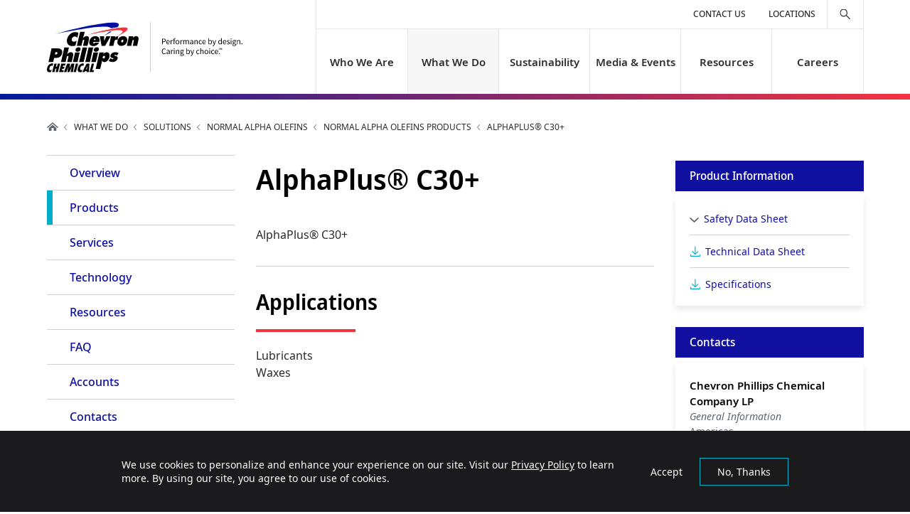

--- FILE ---
content_type: text/html; charset=UTF-8
request_url: https://www.cpchem.com/what-we-do/solutions/normal-alpha-olefins/products/alphaplusr-c30
body_size: 12799
content:
<!DOCTYPE html>
<html lang="en" id="top">

<head>
<meta charset="utf-8" />
<noscript><style>form.antibot * :not(.antibot-message) { display: none !important; }</style>
</noscript><meta name="description" content="AlphaPlus® C30+" />
<link rel="canonical" href="https://www.cpchem.com/what-we-do/solutions/normal-alpha-olefins/products/alphaplusr-c30" />
<meta property="og:site_name" content="Chevron Phillips Chemical" />
<meta property="og:type" content="Text" />
<meta property="og:url" content="https://www.cpchem.com/what-we-do/solutions/normal-alpha-olefins/products/alphaplusr-c30" />
<meta property="og:title" content="AlphaPlus® C30+" />
<meta property="og:description" content="Chevron Phillips Chemical is one of the world&#039;s top producers of ethylene and polyethylene and a leading supplier of aromatics, styrenics, specialty chemicals, plastic pipe and other polymers." />
<meta property="og:image" content="https://www.cpchem.com/sites/default/files/styles/full/public/2020-05/home-cta-card-1440x810_0.jpg" />
<meta name="MobileOptimized" content="width" />
<meta name="HandheldFriendly" content="true" />
<meta name="viewport" content="width=device-width, initial-scale=1" />
<style>div#sliding-popup, div#sliding-popup .eu-cookie-withdraw-banner, .eu-cookie-withdraw-tab {background: #000000} div#sliding-popup.eu-cookie-withdraw-wrapper { background: transparent; } #sliding-popup h1, #sliding-popup h2, #sliding-popup h3, #sliding-popup p, #sliding-popup label, #sliding-popup div, .eu-cookie-compliance-more-button, .eu-cookie-compliance-secondary-button, .eu-cookie-withdraw-tab { color: #ffffff;} .eu-cookie-withdraw-tab { border-color: #ffffff;}</style>
<meta itemprop="acquia_lift:content_title" content="AlphaPlus® C30+" />
<meta itemprop="acquia_lift:content_type" content="product" />
<meta itemprop="acquia_lift:page_type" content="node page" />
<meta itemprop="acquia_lift:context_language" content="en" />
<meta itemprop="acquia_lift:content_section" content="" />
<meta itemprop="acquia_lift:content_keywords" content="" />
<meta itemprop="acquia_lift:post_id" content="18711" />
<meta itemprop="acquia_lift:content_uuid" content="f6d0601c-6f10-4eac-b0b7-e35f599ae51f" />
<meta itemprop="acquia_lift:published_date" content="1583853767" />
<meta itemprop="acquia_lift:persona" content="" />
<meta itemprop="acquia_lift:engagement_score" content="1" />
<meta itemprop="acquia_lift:account_id" content="CHEVRON" />
<meta itemprop="acquia_lift:site_id" content="cpchem_prod" />
<meta itemprop="acquia_lift:liftAssetsURL" content="https://builder.lift.acquia.com" />
<meta itemprop="acquia_lift:liftDecisionAPIURL" content="https://us-east-1-decisionapi.lift.acquia.com" />
<meta itemprop="acquia_lift:bootstrapMode" content="auto" />
<meta itemprop="acquia_lift:contentReplacementMode" content="trusted" />
<meta itemprop="acquia_lift:cdfVersion" content="2" />
<script src="https://builder.lift.acquia.com/lift.js" async></script>
<script type="application/ld+json">{
    "@context": "https://schema.org",
    "@graph": [
        {
            "@type": "Organization",
            "@id": "https://www.cpchem.com",
            "url": "https://www.cpchem.com",
            "sameAs": [
                "http://www.facebook.com/chevronphillips",
                "http://www.linkedin.com/company/chevron-phillips-chemical-company",
                "http://twitter.com/chevronphillips",
                "http://www.youtube.com/chevronphillips",
                "http://instagram.com/chevronphillips"
            ],
            "description": "Chevron Phillips Chemical provides polymers and petrochemical products employed in manufacturing processes around the world — safely and responsibly.",
            "name": "Chevron Phillips Chemical",
            "telephone": "1-832-813-4100",
            "logo": {
                "@type": "ImageObject",
                "url": "https://www.cpchem.com/themes/custom/cpchem/logo.svg",
                "width": "275",
                "height": "71"
            },
            "address": {
                "@type": "PostalAddress",
                "streetAddress": "9500 Lakeside Blvd",
                "addressLocality": "The Woodlands",
                "addressRegion": "TX",
                "postalCode": "77381",
                "addressCountry": "USA"
            }
        },
        {
            "@type": "Product",
            "name": "AlphaPlus® C30+",
            "url": "https://www.cpchem.com/what-we-do/solutions/normal-alpha-olefins/products/alphaplusr-c30",
            "description": "AlphaPlus® C30+"
        }
    ]
}</script>
<meta http-equiv="X-UA-Compatible" content="ie=edge" />
<link rel="icon" href="/themes/custom/cpchem/favicon.ico" type="image/vnd.microsoft.icon" />
<script src="/sites/default/files/eu_cookie_compliance/eu_cookie_compliance.script.js?t985eg" defer></script>

<title>AlphaPlus® C30+ | Chevron Phillips Chemical</title>

<link rel="stylesheet" media="all" href="/sites/default/files/css/css_TectM4EVaAtsFSIQvR-nrvG9zaQibhmi_xf2phhDPo4.css?delta=0&amp;language=en&amp;theme=cpchem&amp;include=eJxtiVsOwjAMBC8U1UeKXGehBieu8ij09hREfxA_-5gRr6BUx8o28Y2fQVZZkGnmhu-O3d26ro3OETCiuN8VR-XVlIuA_sGYcOFhPRjvPnqch1pCpb5UQNxig3T1cvqkTXxD3cnL24esRb1yuSI2zkY_f-J0kLApHo0-OWVPw_ACMuNVuA" />
<link rel="stylesheet" media="all" href="https://cdnjs.cloudflare.com/ajax/libs/font-awesome/5.12.1/css/all.min.css" />
<link rel="stylesheet" media="all" href="/sites/default/files/css/css_-WRE1qD-1NoFYHtOymN5Sd9Am7cHdpkDBdF3Youet6w.css?delta=2&amp;language=en&amp;theme=cpchem&amp;include=eJxtiVsOwjAMBC8U1UeKXGehBieu8ij09hREfxA_-5gRr6BUx8o28Y2fQVZZkGnmhu-O3d26ro3OETCiuN8VR-XVlIuA_sGYcOFhPRjvPnqch1pCpb5UQNxig3T1cvqkTXxD3cnL24esRb1yuSI2zkY_f-J0kLApHo0-OWVPw_ACMuNVuA" />
<link rel="stylesheet" media="all" href="/themes/custom/cpchem/dist/css/style.css?t985eg" />
<link rel="stylesheet" media="all" href="/sites/default/files/css/css_8jEhILcbKHAtUDEPnwW6Wwc6Q_JJN_kql0XrIXsYu8g.css?delta=4&amp;language=en&amp;theme=cpchem&amp;include=eJxtiVsOwjAMBC8U1UeKXGehBieu8ij09hREfxA_-5gRr6BUx8o28Y2fQVZZkGnmhu-O3d26ro3OETCiuN8VR-XVlIuA_sGYcOFhPRjvPnqch1pCpb5UQNxig3T1cvqkTXxD3cnL24esRb1yuSI2zkY_f-J0kLApHo0-OWVPw_ACMuNVuA" />

<script type="application/json" data-drupal-selector="drupal-settings-json">{"path":{"baseUrl":"\/","pathPrefix":"","currentPath":"node\/18711","currentPathIsAdmin":false,"isFront":false,"currentLanguage":"en"},"pluralDelimiter":"\u0003","suppressDeprecationErrors":true,"gtag":{"tagId":"","consentMode":false,"otherIds":[],"events":[],"additionalConfigInfo":[]},"ajaxPageState":{"libraries":"[base64]","theme":"cpchem","theme_token":null},"ajaxTrustedUrl":[],"gtm":{"tagId":null,"settings":{"data_layer":"dataLayer","include_classes":false,"allowlist_classes":"google\nnonGooglePixels\nnonGoogleScripts\nnonGoogleIframes","blocklist_classes":"customScripts\ncustomPixels","include_environment":false,"environment_id":"","environment_token":""},"tagIds":["GTM-TL5R692","GTM-NKTMN5D"]},"eu_cookie_compliance":{"cookie_policy_version":"1.0.0","popup_enabled":true,"popup_agreed_enabled":false,"popup_hide_agreed":false,"popup_clicking_confirmation":false,"popup_scrolling_confirmation":false,"popup_html_info":"\u003Cdiv aria-labelledby=\u0022popup-text\u0022  class=\u0022eu-cookie-compliance-banner eu-cookie-compliance-banner-info eu-cookie-compliance-banner--opt-out\u0022\u003E\n  \u003Cdiv class=\u0022popup-content info eu-cookie-compliance-content\u0022\u003E\n        \u003Cdiv id=\u0022popup-text\u0022 class=\u0022eu-cookie-compliance-message\u0022 role=\u0022document\u0022\u003E\n      \u003Cp\u003EWe use cookies to personalize and enhance your experience on our site. Visit our \u003Ca href=\u0022\/privacy-statement\u0022 title=\u0022Privacy Statement\u0022\u003EPrivacy Policy\u003C\/a\u003E to learn more. By using our site, you agree to our use of cookies.\u003C\/p\u003E\n              \u003Cbutton type=\u0022button\u0022 class=\u0022find-more-button eu-cookie-compliance-more-button\u0022\u003ERead More\u003C\/button\u003E\n          \u003C\/div\u003E\n\n    \n    \u003Cdiv id=\u0022popup-buttons\u0022 class=\u0022eu-cookie-compliance-buttons\u0022\u003E\n            \u003Cbutton type=\u0022button\u0022 class=\u0022decline-button eu-cookie-compliance-secondary-button\u0022\u003ENo, Thanks\u003C\/button\u003E\n              \u003Cbutton type=\u0022button\u0022 class=\u0022agree-button eu-cookie-compliance-default-button\u0022\u003EAccept\u003C\/button\u003E\n          \u003C\/div\u003E\n  \u003C\/div\u003E\n\u003C\/div\u003E","use_mobile_message":false,"mobile_popup_html_info":"\u003Cdiv aria-labelledby=\u0022popup-text\u0022  class=\u0022eu-cookie-compliance-banner eu-cookie-compliance-banner-info eu-cookie-compliance-banner--opt-out\u0022\u003E\n  \u003Cdiv class=\u0022popup-content info eu-cookie-compliance-content\u0022\u003E\n        \u003Cdiv id=\u0022popup-text\u0022 class=\u0022eu-cookie-compliance-message\u0022 role=\u0022document\u0022\u003E\n      \n              \u003Cbutton type=\u0022button\u0022 class=\u0022find-more-button eu-cookie-compliance-more-button\u0022\u003ERead More\u003C\/button\u003E\n          \u003C\/div\u003E\n\n    \n    \u003Cdiv id=\u0022popup-buttons\u0022 class=\u0022eu-cookie-compliance-buttons\u0022\u003E\n            \u003Cbutton type=\u0022button\u0022 class=\u0022decline-button eu-cookie-compliance-secondary-button\u0022\u003ENo, Thanks\u003C\/button\u003E\n              \u003Cbutton type=\u0022button\u0022 class=\u0022agree-button eu-cookie-compliance-default-button\u0022\u003EAccept\u003C\/button\u003E\n          \u003C\/div\u003E\n  \u003C\/div\u003E\n\u003C\/div\u003E","mobile_breakpoint":768,"popup_html_agreed":false,"popup_use_bare_css":false,"popup_height":"auto","popup_width":"100%","popup_delay":300,"popup_link":"\/privacy-statement","popup_link_new_window":false,"popup_position":false,"fixed_top_position":true,"popup_language":"en","store_consent":false,"better_support_for_screen_readers":true,"cookie_name":"","reload_page":false,"domain":"","domain_all_sites":false,"popup_eu_only":false,"popup_eu_only_js":false,"cookie_lifetime":100,"cookie_session":0,"set_cookie_session_zero_on_disagree":0,"disagree_do_not_show_popup":false,"method":"opt_out","automatic_cookies_removal":true,"allowed_cookies":"","withdraw_markup":"\u003Cbutton type=\u0022button\u0022 class=\u0022eu-cookie-withdraw-tab\u0022\u003EPrivacy Settings\u003C\/button\u003E\n\u003Cdiv aria-labelledby=\u0022popup-text\u0022 class=\u0022eu-cookie-withdraw-banner\u0022\u003E\n  \u003Cdiv class=\u0022popup-content info eu-cookie-compliance-content\u0022\u003E\n    \u003Cdiv id=\u0022popup-text\u0022 class=\u0022eu-cookie-compliance-message\u0022 role=\u0022document\u0022\u003E\n      \u003Cp\u003EWe use cookies to personalize and enhance your experience on our site. Visit our \u003Ca href=\u0022\/privacy-statement\u0022 title=\u0022Privacy Statement\u0022\u003EPrivacy Policy\u003C\/a\u003E to learn more. By using our site, you agree to our use of cookies.\u003C\/p\u003E\n    \u003C\/div\u003E\n    \u003Cdiv id=\u0022popup-buttons\u0022 class=\u0022eu-cookie-compliance-buttons\u0022\u003E\n      \u003Cbutton type=\u0022button\u0022 class=\u0022eu-cookie-withdraw-button \u0022\u003EWithdraw Consent\u003C\/button\u003E\n    \u003C\/div\u003E\n  \u003C\/div\u003E\n\u003C\/div\u003E","withdraw_enabled":false,"reload_options":0,"reload_routes_list":"","withdraw_button_on_info_popup":false,"cookie_categories":[],"cookie_categories_details":[],"enable_save_preferences_button":true,"cookie_value_disagreed":"0","cookie_value_agreed_show_thank_you":"1","cookie_value_agreed":"2","containing_element":"body","settings_tab_enabled":false,"olivero_primary_button_classes":"","olivero_secondary_button_classes":"","close_button_action":"close_banner","open_by_default":true,"modules_allow_popup":true,"hide_the_banner":false,"geoip_match":true,"unverified_scripts":["\/sites\/default\/files\/google_tag\/cp_chem_container\/google_tag.script.js"]},"user":{"uid":0,"permissionsHash":"4f60d77934e05fbc3a1c7ca9bcc3450c760ab72e57109c8ed474c0aae311f5dc"}}</script>
<script src="/core/misc/drupalSettingsLoader.js?v=10.6.2"></script>
<script src="/modules/contrib/google_tag/js/gtag.js?t985eg"></script>
<script src="/modules/contrib/google_tag/js/gtm.js?t985eg"></script>


        <script type="text/javascript" src="/modules/contrib/seckit/js/seckit.document_write.js"></script>
        <link type="text/css" rel="stylesheet" id="seckit-clickjacking-no-body" media="all" href="/modules/contrib/seckit/css/seckit.no_body.css" />
        <!-- stop SecKit protection -->
        <noscript>
        <link type="text/css" rel="stylesheet" id="seckit-clickjacking-noscript-tag" media="all" href="/modules/contrib/seckit/css/seckit.noscript_tag.css" />
        <div id="seckit-noscript-tag">
          Sorry, you need to enable JavaScript to visit this website.
        </div>
        </noscript></head>

<body class="path-node page-node-type-product">
    <div class="skip-to-content">
        <a href="#main-content" tabindex="0">Skip to main content</a>
    </div>
    <noscript><iframe src="https://www.googletagmanager.com/ns.html?id=GTM-TL5R692"
                  height="0" width="0" style="display:none;visibility:hidden"></iframe></noscript>
<noscript><iframe src="https://www.googletagmanager.com/ns.html?id=GTM-NKTMN5D"
                  height="0" width="0" style="display:none;visibility:hidden"></iframe></noscript>

      <div class="dialog-off-canvas-main-canvas" data-off-canvas-main-canvas>
    

<header>
    <div class="region region-header">
    <div class="container">
      <div class="row">
        <div class="status-messages">
  <div data-drupal-messages-fallback class="hidden"></div>
</div>
<div class="col-4">
  <div class="header-logo">

    
    <a href="/" title="Home">
      <img src="/themes/custom/cpchem/logo.svg" alt="Home" />
    </a>
  </div>
</div>

<a class="mobile-nav-trigger" href="#" title="Menu">
  <div class="ham-icon" aria-label="Open">
    <span></span>
    <span></span>
    <span></span>
    <span></span>
  </div>
</a>

<div id="header-navigation" class="col">
  <div class="row flex-column justify-content-end">
          <div class="col p-0 order-2">
  <div class="menu-header">
    <nav>
              


<ul class="nav sf-menu" id="nav-main">
  
            
          <li>
        <a href="/who-we-are" title="Who We Are" data-drupal-link-system-path="node/26">Who We Are</a>
                  <span class="js-mobile-nav-main-trigger" aria-expanded="false" title="Open"></span>
            
            <div class="sf-mega">
        <div class="container">
          <div class="row">
            <div class="col-12">
              <div class="container-sf-mega">
                <div class="row">

                                    
                  <div class="col-6 pr-0">
                    <div class="card-sf-mega">
                      <div class="card-image-sf-mega">
                        <img src="/sites/default/files/2020-04/who-we-are-our-mission-1440x810.jpg" alt="Chevron Phillips Chemical is committed to conducting our business in a sound, responsible manner consistent with the highest standards and principles of our industry, our leadership, our employees and our public. ">
                      </div>
                      <div class="card-body-sf-mega">
                        <p>Who We Are</p>
                        <p>We make the petrochemical solutions found in products of all kinds — with purpose, collaboration and care.</p>
                        <a href="/who-we-are" class="link-arrow-border">Learn More</a>
                      </div>
                    </div>
                  </div>

                  <div class="col-6 p-0">
                    <div class="link-array-sf-menu">
                      <ul class="nav flex-column sf-menu-child" id="nav-main-child">
                                              <li class="nav-item">
                          <a href="/who-we-are/mission-values">Mission &amp; Values</a>
                                                  </li>
                                              <li class="nav-item">
                          <a href="/who-we-are/company-history">Company History</a>
                                                  </li>
                                              <li class="nav-item">
                          <a href="/who-we-are/environmental-health-safety-security">Environmental, Health, Safety &amp; Security</a>
                                                    <ul class="nav flex-column sf-submenu-child" id="nav-main-grandchild">
                                                        <li class="nav-item">
                              <a href="/who-we-are/environmental-health-safety-security/product-summaries">Product Summaries</a>
                            </li>
                                                        <li class="nav-item">
                              <a href="/who-we-are/environmental-health-safety-security/regulatory-information">Regulatory Information</a>
                            </li>
                                                      </ul>
                                                  </li>
                                              <li class="nav-item">
                          <a href="/who-we-are/our-culture">Our Culture</a>
                                                  </li>
                                              <li class="nav-item">
                          <a href="/who-we-are/community-involvement">Community Involvement</a>
                                                  </li>
                                              <li class="nav-item">
                          <a href="/who-we-are/leadership">Leadership</a>
                                                    <ul class="nav flex-column sf-submenu-child" id="nav-main-grandchild">
                                                        <li class="nav-item">
                              <a href="/who-we-are/leadership/steven-prusak">Steven Prusak</a>
                            </li>
                                                        <li class="nav-item">
                              <a href="/who-we-are/leadership/bryan-canfield">Bryan Canfield</a>
                            </li>
                                                        <li class="nav-item">
                              <a href="/who-we-are/leadership/kevin-ristroph">Kevin Ristroph</a>
                            </li>
                                                        <li class="nav-item">
                              <a href="/who-we-are/leadership/darren-ercolani">Darren Ercolani</a>
                            </li>
                                                        <li class="nav-item">
                              <a href="/who-we-are/leadership/tim-hill">Tim Hill</a>
                            </li>
                                                        <li class="nav-item">
                              <a href="/who-we-are/leadership/justine-smith">Justine Smith</a>
                            </li>
                                                        <li class="nav-item">
                              <a href="/who-we-are/leadership/maricela-caballero">Maricela Caballero</a>
                            </li>
                                                        <li class="nav-item">
                              <a href="/who-we-are/leadership/elliott-wh-johnson">Elliott W.H. Johnson</a>
                            </li>
                                                        <li class="nav-item">
                              <a href="/who-we-are/leadership/allison-martinez">Allison Martinez</a>
                            </li>
                                                      </ul>
                                                  </li>
                                              <li class="nav-item">
                          <a href="/who-we-are/financials">Financials</a>
                                                  </li>
                                              <li class="nav-item">
                          <a href="/who-we-are/becoming-supplier">Suppliers</a>
                                                    <ul class="nav flex-column sf-submenu-child" id="nav-main-grandchild">
                                                        <li class="nav-item">
                              <a href="/who-we-are/suppliers/general-suppliers">General Suppliers</a>
                            </li>
                                                        <li class="nav-item">
                              <a href="/who-we-are/suppliers/providing-equal-opportunities-our-suppliers">Providing Equal Opportunities to our Suppliers</a>
                            </li>
                                                        <li class="nav-item">
                              <a href="/who-we-are/suppliers/golden-triangle-polymers-llc">Golden Triangle Polymers LLC</a>
                            </li>
                                                        <li class="nav-item">
                              <a href="/who-we-are/suppliers/ariba-user-guides-suppliers">Ariba User Guides for Suppliers</a>
                            </li>
                                                      </ul>
                                                  </li>
                                            </ul>
                    </div>
                  </div>
                </div>
              </div>
            </div>
          </div>
        </div>
      </div>
      
          </li>
      
            
          <li>
        <a href="/what-we-do" title="What We Do" class="active" data-drupal-link-system-path="node/31">What We Do</a>
                  <span class="js-mobile-nav-main-trigger" aria-expanded="false" title="Open"></span>
            
            <div class="sf-mega">
        <div class="container">
          <div class="row">
            <div class="col-12">
              <div class="container-sf-mega">
                <div class="row">

                                    
                  <div class="col-6 pr-0">
                    <div class="card-sf-mega">
                      <div class="card-image-sf-mega">
                        <img src="/sites/default/files/2020-03/what-we-do-licensing-1440x810.jpg" alt="Chevron Phillips Chemical employee operating machinery">
                      </div>
                      <div class="card-body-sf-mega">
                        <p>What We Do</p>
                        <p>We offer a wide range of solutions essential to your products.</p>
                        <a href="/what-we-do" class="link-arrow-border">Learn More</a>
                      </div>
                    </div>
                  </div>

                  <div class="col-6 p-0">
                    <div class="link-array-sf-menu">
                      <ul class="nav flex-column sf-menu-child" id="nav-main-child">
                                              <li class="nav-item">
                          <a href="/what-we-do/industries">Industries</a>
                                                    <ul class="nav flex-column sf-submenu-child" id="nav-main-grandchild">
                                                        <li class="nav-item">
                              <a href="/what-we-do/industries/automotive">Automotive</a>
                            </li>
                                                        <li class="nav-item">
                              <a href="/what-we-do/industries/energy-chemical">Energy &amp; Chemical</a>
                            </li>
                                                        <li class="nav-item">
                              <a href="/what-we-do/industries/food-agriculture">Food &amp; Agriculture</a>
                            </li>
                                                        <li class="nav-item">
                              <a href="/what-we-do/industries/home-electronics">Home &amp; Electronics</a>
                            </li>
                                                        <li class="nav-item">
                              <a href="/what-we-do/industries/medical-pharmaceutical">Medical &amp; Pharmaceutical</a>
                            </li>
                                                        <li class="nav-item">
                              <a href="/what-we-do/industries/personal-care">Personal Care</a>
                            </li>
                                                        <li class="nav-item">
                              <a href="/what-we-do/industries/recreational">Recreational</a>
                            </li>
                                                        <li class="nav-item">
                              <a href="/what-we-do/industries/industrial">Industrial</a>
                            </li>
                                                      </ul>
                                                  </li>
                                              <li class="nav-item">
                          <a href="/what-we-do/solutions">Solutions</a>
                                                    <ul class="nav flex-column sf-submenu-child" id="nav-main-grandchild">
                                                        <li class="nav-item">
                              <a href="/what-we-do/solutions/aromatics">Aromatics</a>
                            </li>
                                                        <li class="nav-item">
                              <a href="/what-we-do/solutions/drilling-specialties">Drilling Specialties</a>
                            </li>
                                                        <li class="nav-item">
                              <a href="/what-we-do/solutions/normal-alpha-olefins">Normal Alpha Olefins</a>
                            </li>
                                                        <li class="nav-item">
                              <a href="/what-we-do/solutions/olefins">Olefins</a>
                            </li>
                                                        <li class="nav-item">
                              <a href="/what-we-do/solutions/performance-pipe">Performance Pipe</a>
                            </li>
                                                        <li class="nav-item">
                              <a href="/what-we-do/solutions/polyalphaolefins">Polyalphaolefins</a>
                            </li>
                                                        <li class="nav-item">
                              <a href="/what-we-do/solutions/polyethylene">Polyethylene</a>
                            </li>
                                                        <li class="nav-item">
                              <a href="/what-we-do/solutions/specialty-chemicals">Specialty Chemicals</a>
                            </li>
                                                      </ul>
                                                  </li>
                                              <li class="nav-item">
                          <a href="/what-we-do/licensing">Licensing</a>
                                                    <ul class="nav flex-column sf-submenu-child" id="nav-main-grandchild">
                                                        <li class="nav-item">
                              <a href="/what-we-do/licensing/overview">Overview</a>
                            </li>
                                                        <li class="nav-item">
                              <a href="/what-we-do/licensing/polyethylene-technology">MarTECH® Technology</a>
                            </li>
                                                        <li class="nav-item">
                              <a href="/what-we-do/licensing/aromatics-technology">Aromax® Technology</a>
                            </li>
                                                        <li class="nav-item">
                              <a href="/what-we-do/licensing/contact-licensing">Contact Us</a>
                            </li>
                                                      </ul>
                                                  </li>
                                              <li class="nav-item">
                          <a href="/what-we-do/product-finder">Product Finder</a>
                                                  </li>
                                            </ul>
                    </div>
                  </div>
                </div>
              </div>
            </div>
          </div>
        </div>
      </div>
      
          </li>
      
            
          <li>
        <a href="/sustainability" title="Sustainability" data-drupal-link-system-path="node/18621">Sustainability</a>
                  <span class="js-mobile-nav-main-trigger" aria-expanded="false" title="Open"></span>
            
            <div class="sf-mega">
        <div class="container">
          <div class="row">
            <div class="col-12">
              <div class="container-sf-mega">
                <div class="row">

                                    
                  <div class="col-6 pr-0">
                    <div class="card-sf-mega">
                      <div class="card-image-sf-mega">
                        <img src="/sites/default/files/2020-04/sustainability-main-1440x810.jpg" alt="Chevron Phillips Chemical is fully committed to protecting our communities and preserving our environment. ">
                      </div>
                      <div class="card-body-sf-mega">
                        <p>Sustainability</p>
                        <p>Our sustainability strategy encompasses the concerns and issues identified by our stakeholders and we are committed to addressing these issues.</p>
                        <a href="/sustainability" class="link-arrow-border">Learn More</a>
                      </div>
                    </div>
                  </div>

                  <div class="col-6 p-0">
                    <div class="link-array-sf-menu">
                      <ul class="nav flex-column sf-menu-child" id="nav-main-child">
                                              <li class="nav-item">
                          <a href="/sustainability/our-sustainability-story">Our Story</a>
                                                  </li>
                                              <li class="nav-item">
                          <a href="/sustainability/climate-change">Climate Change</a>
                                                    <ul class="nav flex-column sf-submenu-child" id="nav-main-grandchild">
                                                        <li class="nav-item">
                              <a href="/climate-change/reducing-greenhouse-gas-emissions-and-intensity">Reducing Greenhouse Gas Emissions Intensity</a>
                            </li>
                                                        <li class="nav-item">
                              <a href="/climate-change/climate-adaptation">Climate Adaptation</a>
                            </li>
                                                      </ul>
                                                  </li>
                                              <li class="nav-item">
                          <a href="/sustainability/product-sustainability-and-circularity">Product Sustainability &amp; Circularity</a>
                                                    <ul class="nav flex-column sf-submenu-child" id="nav-main-grandchild">
                                                        <li class="nav-item">
                              <a href="/sustainability/product-sustainability-and-circularity/drive-circular-development">Drive Circular Products</a>
                            </li>
                                                        <li class="nav-item">
                              <a href="/sustainability/product-sustainability-and-circularity/reduce-carbon-footprint">Reduce Our Product Carbon Footprint</a>
                            </li>
                                                        <li class="nav-item">
                              <a href="/sustainability/product-sustainability-and-circularity/efforts-to-eliminate-plastic-waste">Our Efforts to Eliminate Plastic Waste</a>
                            </li>
                                                      </ul>
                                                  </li>
                                              <li class="nav-item">
                          <a href="/sustainability/social-responsibility">Social Responsibility</a>
                                                    <ul class="nav flex-column sf-submenu-child" id="nav-main-grandchild">
                                                        <li class="nav-item">
                              <a href="/sustainability/social-responsibility/protect-human-rights">Protect Human Rights</a>
                            </li>
                                                        <li class="nav-item">
                              <a href="/sustainability/social-responsibility/prioritize-health-safety-and-well-being">Prioritize Health, Safety and Well-being</a>
                            </li>
                                                        <li class="nav-item">
                              <a href="/sustainability/social-responsibility/caring-our-communities">Caring for Our Communities</a>
                            </li>
                                                      </ul>
                                                  </li>
                                              <li class="nav-item">
                          <a href="/sustainability/supporting-united-nations-sustainable-development-goals">UN SDGs</a>
                                                  </li>
                                              <li class="nav-item">
                          <a href="/sustainability/sustainability-reporting">Impact &amp; Reporting</a>
                                                    <ul class="nav flex-column sf-submenu-child" id="nav-main-grandchild">
                                                        <li class="nav-item">
                              <a href="/sustainability/impact-reporting/managing-climate-change-risks">Managing Climate Risks</a>
                            </li>
                                                      </ul>
                                                  </li>
                                              <li class="nav-item">
                          <a href="/sustainability/collaborations-and-engagements">Collaborations and Engagements</a>
                                                  </li>
                                              <li class="nav-item">
                          <a href="/sustainability/sustainablysmart">Sustainably Smart</a>
                                                  </li>
                                            </ul>
                    </div>
                  </div>
                </div>
              </div>
            </div>
          </div>
        </div>
      </div>
      
          </li>
      
            
          <li>
        <a href="/media-events" title="Media &amp; Events" data-drupal-link-system-path="node/21036">Media &amp; Events</a>
                  <span class="js-mobile-nav-main-trigger" aria-expanded="false" title="Open"></span>
            
            <div class="sf-mega">
        <div class="container">
          <div class="row">
            <div class="col-12">
              <div class="container-sf-mega">
                <div class="row">

                                    
                  <div class="col-6 pr-0">
                    <div class="card-sf-mega">
                      <div class="card-image-sf-mega">
                        <img src="/sites/default/files/2020-04/media-events-960x540.jpg" alt="Chevron Phillips Chemical community outreach">
                      </div>
                      <div class="card-body-sf-mega">
                        <p>Media &amp; Events</p>
                        <p>The latest news, content and events about our company, initiatives, markets and products.</p>
                        <a href="/media-events" class="link-arrow-border">Learn More</a>
                      </div>
                    </div>
                  </div>

                  <div class="col-6 p-0">
                    <div class="link-array-sf-menu">
                      <ul class="nav flex-column sf-menu-child" id="nav-main-child">
                                              <li class="nav-item">
                          <a href="/media-events/news">News</a>
                                                  </li>
                                              <li class="nav-item">
                          <a href="/media-events/videos">Videos</a>
                                                  </li>
                                              <li class="nav-item">
                          <a href="/media-events/events">Events</a>
                                                  </li>
                                            </ul>
                    </div>
                  </div>
                </div>
              </div>
            </div>
          </div>
        </div>
      </div>
      
          </li>
      
            
          <li>
        <a href="/resources" title="Resources" data-drupal-link-system-path="node/22876">Resources</a>
                  <span class="js-mobile-nav-main-trigger" aria-expanded="false" title="Open"></span>
            
            <div class="sf-mega">
        <div class="container">
          <div class="row">
            <div class="col-12">
              <div class="container-sf-mega">
                <div class="row">

                                    
                  <div class="col-6 pr-0">
                    <div class="card-sf-mega">
                      <div class="card-image-sf-mega">
                        <img src="/sites/default/files/2020-05/news-resources-960x840.jpg" alt="a">
                      </div>
                      <div class="card-body-sf-mega">
                        <p>Resources</p>
                        <p>Our safety, technical and regulatory product information, as well as company and industry resources.</p>
                        <a href="/resources" class="link-arrow-border">Learn More</a>
                      </div>
                    </div>
                  </div>

                  <div class="col-6 p-0">
                    <div class="link-array-sf-menu">
                      <ul class="nav flex-column sf-menu-child" id="nav-main-child">
                                              <li class="nav-item">
                          <a href="/resources/safety-data-sheets-sds">Safety Data Sheets (SDS)</a>
                                                  </li>
                                              <li class="nav-item">
                          <a href="/resources/technical-data-sheets-tds">Technical Data Sheets (TDS)</a>
                                                  </li>
                                              <li class="nav-item">
                          <a href="https://www.cpchem.com/who-we-are/environment-health-safety-security/product-summaries">Product Summaries</a>
                                                  </li>
                                              <li class="nav-item">
                          <a href="/resources/product-regulatory-overviews-pro">Product Regulatory Overviews (PRO)</a>
                                                  </li>
                                              <li class="nav-item">
                          <a href="/resources/credit-inquiry">Credit Inquiry</a>
                                                  </li>
                                              <li class="nav-item">
                          <a href="/resources/industry-glossary">Industry Glossary</a>
                                                  </li>
                                              <li class="nav-item">
                          <a href="/resources/railcar-outage-tables">Railcar Outage Tables</a>
                                                  </li>
                                              <li class="nav-item">
                          <a href="/resources/terms-and-conditions">Terms and Conditions</a>
                                                  </li>
                                              <li class="nav-item">
                          <a href="/resources/car-location-message-clm-event-sighting-codes">CLM Event Sighting Codes</a>
                                                  </li>
                                            </ul>
                    </div>
                  </div>
                </div>
              </div>
            </div>
          </div>
        </div>
      </div>
      
          </li>
      
            
          <li>
        <a href="/careers" title="Careers" data-drupal-link-system-path="node/21136">Careers</a>
                  <span class="js-mobile-nav-main-trigger" aria-expanded="false" title="Open"></span>
            
            <div class="sf-mega">
        <div class="container">
          <div class="row">
            <div class="col-12">
              <div class="container-sf-mega">
                <div class="row">

                                    
                  <div class="col-6 pr-0">
                    <div class="card-sf-mega">
                      <div class="card-image-sf-mega">
                        <img src="/sites/default/files/2020-04/home-careers-960x540.jpg" alt="Chevron Phillips Chemical offers rewarding careers across a wide variety of fields.">
                      </div>
                      <div class="card-body-sf-mega">
                        <p>Careers</p>
                        <p>We’re a company with deep-rooted values, and we’re looking for people like you to join our team.</p>
                        <a href="/careers" class="link-arrow-border">Learn More</a>
                      </div>
                    </div>
                  </div>

                  <div class="col-6 p-0">
                    <div class="link-array-sf-menu">
                      <ul class="nav flex-column sf-menu-child" id="nav-main-child">
                                              <li class="nav-item">
                          <a href="/careers/find-job">Find a Job</a>
                                                    <ul class="nav flex-column sf-submenu-child" id="nav-main-grandchild">
                                                        <li class="nav-item">
                              <a href="https://career4.successfactors.com/career?company=CPC&amp;site=&amp;lang=en_US&amp;requestParams=&amp;navBarLevel=MY%5fPROFILE&amp;_s.crb=WOjH75ul1ORT0%2fqxI1ytJJL3yqs%3d">Applicant Login</a>
                            </li>
                                                        <li class="nav-item">
                              <a href="https://career4.successfactors.com/career?company=CPC&amp;site=&amp;lang=en_US&amp;requestParams=&amp;login_ns=register&amp;jobPipeline=Career%20Site&amp;navBarLevel=MY%5fPROFILE&amp;_s.crb=WOjH75ul1ORT0%2fqxI1ytJJL3yqs%3d">Create an Account</a>
                            </li>
                                                      </ul>
                                                  </li>
                                              <li class="nav-item">
                          <a href="/careers/working-with-us">Working With Us</a>
                                                    <ul class="nav flex-column sf-submenu-child" id="nav-main-grandchild">
                                                        <li class="nav-item">
                              <a href="/careers/working-with-us/benefits-rewards">Benefits &amp; Rewards</a>
                            </li>
                                                        <li class="nav-item">
                              <a href="/careers/working-with-us/safety-sustainability">Safety &amp; Sustainability</a>
                            </li>
                                                        <li class="nav-item">
                              <a href="/careers/working-with-us/career-leadership-development">Career &amp; Leadership Development</a>
                            </li>
                                                        <li class="nav-item">
                              <a href="/careers/working-with-us/intern-graduate-programs">Intern &amp; Graduate Programs</a>
                            </li>
                                                        <li class="nav-item">
                              <a href="/careers/working-with-us/veterans">Veterans</a>
                            </li>
                                                      </ul>
                                                  </li>
                                              <li class="nav-item">
                          <a href="https://jobs.cpchem.com/CPChem/">Job Openings</a>
                                                  </li>
                                              <li class="nav-item">
                          <a href="/careers/european-job-opportunities">Europe Job Opportunities</a>
                                                  </li>
                                              <li class="nav-item">
                          <a href="/careers/job-opportuniteiten-europa">Job opportuniteiten Europa</a>
                                                  </li>
                                            </ul>
                    </div>
                  </div>
                </div>
              </div>
            </div>
          </div>
        </div>
      </div>
      
          </li>
      </ul>




          </nav>
  </div>
</div>
<div class="col p-0 order-1 d-flex justify-content-end">
  <div class="menu-utility">
            <ul class="nav">
          <li class="nav-item">
        <a href="/contact-us" title="Contact Us" data-drupal-link-system-path="node/25976">Contact Us</a>
      </li>
          <li class="nav-item">
        <a href="/locations" title="Locations" data-drupal-link-system-path="node/20851">Locations</a>
      </li>
      </ul>


      </div>

  <div class="search-utility">

    <a href="#" class="trigger-search-header" title="Search">
      <img src="/themes/custom/cpchem/dist/images/icon-input-search-gray.svg" class="on" alt="Search icon">
      <img src="/themes/custom/cpchem/dist/images/icon-close-gray.svg" class="off" alt="Close icon">
    </a>

    <form region="content" action="/search" method="get" id="search-header-form">
      <label for="txtSearchHeader" class="sr-only">Search</label>
      <input type="search" id="txtSearchHeader" name="search" class="form-control" placeholder="Search ..." data-drupal-selector="edit-search">
      <input type="submit" value="Search" data-drupal-selector="edit-submit-acquia-search" class="js-form-submit form-submit" tabindex="-1">
    </form>
  </div>
</div>

      </div>
</div>

      </div>
    </div>
  </div>

</header>




<main>
  <a id="main-content" tabindex="-1"></a>

  
  <div class="layout-content">
      <div class="region region-content">
    <section id="block-cpchem-content">
  
    

      
<article about="/what-we-do/solutions/normal-alpha-olefins/products/alphaplusr-c30" class="node--type-product node--view-mode-full">
        <div class="section-fixed layout layout--onecol">
      <div  class="layout__region layout__region--content">
        <section class="desktop-only padding-top-bottom-30 component-navigation-breadcrumbs block block-system block-system-breadcrumb-block">
        <div class="container desktop-only">
    <div class="row">
      <div class="col-12">
        <div class="breadcrumbs-main">
          <ul class="nav">
                          <li>
                                                      <a href="/" title="Home">Home</a>
                                                </li>
                          <li>
                                                      <a href="/what-we-do">What We Do</a>
                                                </li>
                          <li>
                                                      <a href="/what-we-do/solutions">Solutions</a>
                                                </li>
                          <li>
                                                      <a href="/what-we-do/solutions/normal-alpha-olefins">Normal Alpha Olefins</a>
                                                </li>
                          <li>
                                                      <a href="/what-we-do/solutions/normal-alpha-olefins/products">Normal Alpha Olefins Products</a>
                                                </li>
                          <li>
                                  AlphaPlus® C30+
                              </li>
                      </ul>
        </div>
      </div>
    </div>
  </div>

  </section>

      </div>
    </div>
        <div class="layout layout--threecol-section layout--threecol-section--25-50-25 section-fixed">
      <div class="container">
        <div class="row">
                      <div  class="layout__region layout__region--first">
              
<a href="#" class="mobile-only sidebar--mobile-trigger js-sidebar--mobile-trigger"></a>

<div class="menu-interior block block-menu-block block-menu-blockmain">
          
  <h2 class="visually-hidden">Product Navigation</h2>
  

  <ul class="nav">
          
  
  <li class="nav-item">

          <a href="/what-we-do/solutions/normal-alpha-olefins" title="Overview" data-drupal-link-system-path="node/96">Overview</a>
    
              
    
  
  <div class="menu_link_content menu-link-contentmain view-mode-default menu-dropdown menu-dropdown-0 menu-type-default">
              
      </div>

  


      </li>


  
  <li class="nav-item">

          <a href="/what-we-do/solutions/normal-alpha-olefins/products" title="Products" class="nav-item is-active" data-drupal-link-system-path="node/20826">Products</a>
    
              
    
    


      </li>


  
  <li class="nav-item">

          <a href="/what-we-do/solutions/normal-alpha-olefins/services" title="Services" data-drupal-link-system-path="node/25741">Services</a>
    
              
    
  
  <div class="menu_link_content menu-link-contentmain view-mode-default menu-dropdown menu-dropdown-0 menu-type-default">
              
      </div>

  


      </li>


  
  <li class="nav-item">

          <a href="/what-we-do/solutions/normal-alpha-olefins/technology" title="Technology" data-drupal-link-system-path="node/25746">Technology</a>
    
              
    
  
  <div class="menu_link_content menu-link-contentmain view-mode-default menu-dropdown menu-dropdown-0 menu-type-default">
              
      </div>

  


      </li>


  
  <li class="nav-item">

          <a href="/what-we-do/solutions/normal-alpha-olefins/resources" title="Resources" data-drupal-link-system-path="node/25761">Resources</a>
    
              
    
  
  <div class="menu_link_content menu-link-contentmain view-mode-default menu-dropdown menu-dropdown-0 menu-type-default">
              
      </div>

  


      </li>


  
  <li class="nav-item">

          <a href="/what-we-do/solutions/normal-alpha-olefins/faq" title="FAQ" data-drupal-link-system-path="node/25736">FAQ</a>
    
              
    
  
  <div class="menu_link_content menu-link-contentmain view-mode-default menu-dropdown menu-dropdown-0 menu-type-default">
              
      </div>

  


      </li>


  
  <li class="nav-item">

          <a href="/what-we-do/solutions/normal-alpha-olefins/accounts" title="Accounts" data-drupal-link-system-path="node/25756">Accounts</a>
    
              
    
  
  <div class="menu_link_content menu-link-contentmain view-mode-default menu-dropdown menu-dropdown-0 menu-type-default">
              
      </div>

  


      </li>


  
  <li class="nav-item">

          <a href="/what-we-do/solutions/normal-alpha-olefins/contacts" title="Contacts" data-drupal-link-system-path="node/25751">Contacts</a>
    
              
    
  
  <div class="menu_link_content menu-link-contentmain view-mode-default menu-dropdown menu-dropdown-0 menu-type-default">
              
      </div>

  


      </li>



      </ul>
</div>

            </div>
          
                      <div  class="layout__region layout__region--second padding-bottom-60 tb-padding-bottom-30 ph-padding-bottom-30">
              


<section class="header-interior-page d-flex">
  <h1>AlphaPlus® C30+</h1>
</section>

<section class="body-product-page">
  
  <div class="body-text-interior-page" data-aos="fade" data-aos-delay="400">
            <div class="field--name-body field--type-text-with-summary">
    <p>AlphaPlus® C30+</p>

  </div>

      </div>
</section>
<section class="body-product-page products-applications-block block block-layout-builder block-field-blocknodeproductfield-applications">
  
      <h2 class="d-none">Applications</h2>
    

  <div class="body-text-interior-page">
    <h2>Applications</h2>

          
      <div>
              <div>Lubricants</div>
              <div>Waxes</div>
          </div>
  
      </div>
</section>

            </div>
          
                      <div  class="layout__region layout__region--third padding-bottom-60 tb-padding-bottom-30 ph-padding-bottom-30">
              <section class="views-element-container sidebar-right sidebar-right--product-information block block-views block-views-blockproducts-page-related-content-block-1">
  
    

    <h5>Product Information</h5>
    <div class="product-information-container">
      <div class="related-document-control" data-template="product-related">
        [{"field_file_attachment":"\/sites\/default\/files\/2023-11\/01957875.pdf","field_language":"French","field_type":"SDS","field_region":"Europe","field_sds_specific_title":"AlphaPlus\u00ae C30+"},{"field_file_attachment":"\/sites\/default\/files\/2023-11\/01957873.pdf","field_language":"Dutch","field_type":"SDS","field_region":"Europe","field_sds_specific_title":"AlphaPlus\u00ae C30+"},{"field_file_attachment":"\/sites\/default\/files\/2023-11\/01957874.pdf","field_language":"Portuguese","field_type":"SDS","field_region":"Europe","field_sds_specific_title":"AlphaPlus\u00ae C30+"},{"field_file_attachment":"\/sites\/default\/files\/2023-11\/01957822.pdf","field_language":"English","field_type":"SDS","field_region":"United States","field_sds_specific_title":"AlphaPlus\u00ae C30+"},{"field_file_attachment":"\/sites\/default\/files\/2023-11\/01957821.pdf","field_language":"English","field_type":"SDS","field_region":"Europe","field_sds_specific_title":"AlphaPlus\u00ae C30+"},{"field_file_attachment":"\/sites\/default\/files\/2023-11\/01957848.pdf","field_language":"Spanish","field_type":"SDS","field_region":"Europe","field_sds_specific_title":"AlphaPlus\u00ae C30+"},{"field_file_attachment":"\/sites\/default\/files\/2024-09\/TDS%20-%20AlphaPlus%20C30plus.pdf","field_language":"English","field_type":"TDS","field_region":"United States","field_sds_specific_title":"TDS - AlphaPlusC30plus"},{"field_file_attachment":"\/sites\/default\/files\/2023-02\/AlphaPlus%20C30plus%20Sales%20Spec.pdf","field_language":"English","field_type":"SPEC","field_region":"United States","field_sds_specific_title":"spec - AlphaPlus C30 Plus - Sales Spec"}]
      </div>
    </div>
</section>
<section class="views-element-container sidebar-right sidebar-right--contacts block block-views block-views-blockproducts-page-related-content-block-related-contacts">
  
    

    <h5>Contacts</h5>
    <div class="contacts-container">

              
                                                  
          <div class="contact-item" itemscope itemtype="http://schema.org/Person">
            <p class="name" itemprop="name">Chevron Phillips Chemical Company LP</p>

                          <p class="title" itemprop="jobTitle">
                General Information
              </p>
            
                          <p>Americas</p>
            
                          <p class="phone">
                <a itemprop="telephone" href="tel:+1-832-813-4100">+1-832-813-4100</a>
              </p>
            
                      </div>
        
                                                  
          <div class="contact-item" itemscope itemtype="http://schema.org/Person">
            <p class="name" itemprop="name">Chew Sang Tat</p>

                          <p class="title" itemprop="jobTitle">
                NAO/PAO Technical Sales Manager
              </p>
            
                          <p>Asia</p>
            
                          <p class="phone">
                <a itemprop="telephone" href="tel:+65-6517-3165">+65-6517-3165</a>
              </p>
            
                          <p><a itemprop="email" href="#" data-mail-to="purjf/ng/pcpurz/qbg/pbz" target="_blank" data-replace-inner="">Email</a></p>
                      </div>
        
                                                  
          <div class="contact-item" itemscope itemtype="http://schema.org/Person">
            <p class="name" itemprop="name">Irving Goh</p>

                          <p class="title" itemprop="jobTitle">
                NAO/PAO Area Sales Manager
              </p>
            
                          <p>Asia</p>
            
                          <p class="phone">
                <a itemprop="telephone" href="tel:+65-6517-3113">+65-6517-3113</a>
              </p>
            
                          <p><a itemprop="email" href="#" data-mail-to="tbuv/ng/pcpurz/qbg/pbz" target="_blank" data-replace-inner="">Email</a></p>
                      </div>
        
        <div class="contact-toggle-container js-slide-toggle--container" id="contact-toggle">
          <div class="contact-toggle js-slide-toggle--target" aria-labelledby="contact-toggle" id="collapse-contact-toggle">
            
                                                                      
              <div class="contact-item" itemscope itemtype="http://schema.org/Person">
                <p class="name" itemprop="name">Ho Eng Soon</p>

                                  <p class="title" itemprop="jobTitle">
                    Asia NAO/PAO Sales Manager
                  </p>
                
                                  <p>Asia</p>
                
                                  <p class="phone">
                                          <a itemprop="telephone" href="tel:+65-6517-3225">+65-6517-3225</a>
                                      </p>
                
                                  <p><a itemprop="email" href="#" data-mail-to="ubratfb/ng/pcpurz/qbg/pbz" target="_blank" data-replace-inner="">Email</a></p>
                              </div>
            
                                                                      
              <div class="contact-item" itemscope itemtype="http://schema.org/Person">
                <p class="name" itemprop="name">Jacinta Chong</p>

                                  <p class="title" itemprop="jobTitle">
                    NAO/PAO Area Sales Manager 
                  </p>
                
                                  <p>Asia</p>
                
                                  <p class="phone">
                                          <a itemprop="telephone" href="tel:+65-6517-3220">+65-6517-3220</a>
                                      </p>
                
                                  <p><a itemprop="email" href="#" data-mail-to="pubatz/ng/pcpurz/qbg/pbz" target="_blank" data-replace-inner="">Email</a></p>
                              </div>
            
                                                                      
              <div class="contact-item" itemscope itemtype="http://schema.org/Person">
                <p class="name" itemprop="name">Chevron Phillips Chemicals International N.V.</p>

                                  <p class="title" itemprop="jobTitle">
                    Administrative Services
                  </p>
                
                                  <p>Europe, Middle East, Africa</p>
                
                                  <p class="phone">
                                          <a itemprop="telephone" href="tel:+32-2-689-12-11">+32-2-689-12-11</a>
                                      </p>
                
                                  <p><a itemprop="email" href="#" data-mail-to="flasyhvq/ng/pcpurz/qbg/pbz" target="_blank" data-replace-inner="">Email</a></p>
                              </div>
            
                                                                      
              <div class="contact-item" itemscope itemtype="http://schema.org/Person">
                <p class="name" itemprop="name">Bea De Clercq</p>

                                  <p class="title" itemprop="jobTitle">
                    Customer Service Team Lead - Polymers, NAO/PAO Warehouse
                  </p>
                
                                  <p>Europe, Middle East, Africa</p>
                
                                  <p class="phone">
                                          <a itemprop="telephone" href="tel:+32-0-2-689-13-11">+32-0-2-689-13-11</a>
                                      </p>
                
                              </div>
            
                                                                      
              <div class="contact-item" itemscope itemtype="http://schema.org/Person">
                <p class="name" itemprop="name">Frank De Rudder</p>

                                  <p class="title" itemprop="jobTitle">
                    Sales Manager
                  </p>
                
                                  <p>Europe, Middle East, Africa</p>
                
                                  <p class="phone">
                                          <a itemprop="telephone" href="tel:+32-0-2-689-13-44 ">+32-0-2-689-13-44 </a>
                                      </p>
                
                              </div>
            
                                                                      
              <div class="contact-item" itemscope itemtype="http://schema.org/Person">
                <p class="name" itemprop="name">Pinar Sayman</p>

                                  <p class="title" itemprop="jobTitle">
                    Customer Service Team Lead - Polymers, NAO/PAO Direct Shipments 
                  </p>
                
                                  <p>Europe, Middle East, Africa</p>
                
                
                              </div>
                      </div>
          <button type="button" class="js-slide-toggle--trigger" aria-expanded="false" aria-controls="collapse-contact-toggle">
              View All Contacts</button>
        </div>
          </div>
</section>

            </div>
                  </div>
      </div>
    </div>
        <div class="layout layout--onecol">
      <div  class="layout__region layout__region--content">
        <section class="views-element-container related-products-cards-block background-gray padding-top-bottom-60 block block-views block-views-blockproducts-page-related-content-block-related-products">
  
      <h2 class="d-none">Related Products</h2>
    

  <div class="container">
    <div class="row">
      <div class="col-12 text-center">
        <h2>Related Products</h2>
      </div>
    </div>
    <div class="row justify-content-center">

      
                                                        
        <div class="col-4">
          <div class="card" data-aos="fade" data-aos-delay="300">

            
            <div class="card-heading text-center">
              <h3><a href="/what-we-do/solutions/normal-alpha-olefins/products/alphaplusr-1-tetradecene" hreflang="und">AlphaPlus® 1-Tetradecene</a></h3>
            </div>
            <div class="card-content-body text-center">
              <p>AlphaPlus® 1-Tetradecene ...</p>
            </div>
            <div class="card-product-related-downloads">
              <div class="related-document-control" data-template="product-related-cards">
                              [{"field_file_attachment":"\/sites\/default\/files\/2023-10\/01957331.pdf","field_language":"Chinese","field_type":"SDS","field_region":"China","field_sds_specific_title":"AlphaPlus\u00ae 1-Tetradecene"},{"field_file_attachment":"\/sites\/default\/files\/2023-10\/01957338.pdf","field_language":"English","field_type":"SDS","field_region":"China","field_sds_specific_title":"AlphaPlus\u00ae 1-Tetradecene"},{"field_file_attachment":"\/sites\/default\/files\/2023-10\/01957330.pdf","field_language":"French","field_type":"SDS","field_region":"Europe","field_sds_specific_title":"AlphaPlus\u00ae 1-Tetradecene"},{"field_file_attachment":"\/sites\/default\/files\/2023-10\/01957333.pdf","field_language":"Dutch","field_type":"SDS","field_region":"Europe","field_sds_specific_title":"AlphaPlus\u00ae 1-Tetradecene"},{"field_file_attachment":"\/sites\/default\/files\/2023-10\/01957337.pdf","field_language":"Spanish","field_type":"SDS","field_region":"Europe","field_sds_specific_title":"AlphaPlus\u00ae 1-Tetradecene"},{"field_file_attachment":"\/sites\/default\/files\/2023-10\/01957332.pdf","field_language":"Portuguese","field_type":"SDS","field_region":"Europe","field_sds_specific_title":"AlphaPlus\u00ae 1-Tetradecene"},{"field_file_attachment":"\/sites\/default\/files\/2023-10\/01957336.pdf","field_language":"English","field_type":"SDS","field_region":"United States","field_sds_specific_title":"AlphaPlus\u00ae 1-Tetradecene"},{"field_file_attachment":"\/sites\/default\/files\/2023-10\/01957354.pdf","field_language":"English","field_type":"SDS","field_region":"Europe","field_sds_specific_title":"AlphaPlus\u00ae 1-Tetradecene"},{"field_file_attachment":"\/sites\/default\/files\/2023-02\/AlphaPlus%201-Tetradecene%20TDS.pdf","field_language":"English","field_type":"TDS","field_region":"United States","field_sds_specific_title":"TDS - 1-Tetradecene"},{"field_file_attachment":"\/sites\/default\/files\/2023-02\/Alpha%20Plus%201-Tetradecene%20Sales%20Spec.pdf","field_language":"English","field_type":"SPEC","field_region":"United States","field_sds_specific_title":"spec - AlphaPlus 1-Tetradecene - Sales Spec"}]
                            </div>
            </div>
            <div class="card-cta-link">
              <a href="/what-we-do/solutions/normal-alpha-olefins/products/alphaplusr-1-tetradecene" hreflang="und">View Product</a>
            </div>
          </div>
        </div>
      
                                                        
        <div class="col-4">
          <div class="card" data-aos="fade" data-aos-delay="400">

            
            <div class="card-heading text-center">
              <h3><a href="/what-we-do/solutions/normal-alpha-olefins/products/alphaplusr-1-butene" hreflang="und">AlphaPlus® 1-Butene</a></h3>
            </div>
            <div class="card-content-body text-center">
              <p>AlphaPlus® 1-Butene ...</p>
            </div>
            <div class="card-product-related-downloads">
              <div class="related-document-control" data-template="product-related-cards">
                              [{"field_file_attachment":"\/sites\/default\/files\/2023-11\/01957838.pdf","field_language":"French","field_type":"SDS","field_region":"Europe","field_sds_specific_title":"AlphaPlus\u00ae 1-Butene"},{"field_file_attachment":"\/sites\/default\/files\/2023-11\/01957836.pdf","field_language":"English","field_type":"SDS","field_region":"Europe","field_sds_specific_title":"AlphaPlus\u00ae 1-Butene"},{"field_file_attachment":"\/sites\/default\/files\/2023-11\/01957834.pdf","field_language":"Portuguese","field_type":"SDS","field_region":"Europe","field_sds_specific_title":"AlphaPlus\u00ae 1-Butene"},{"field_file_attachment":"\/sites\/default\/files\/2023-11\/01957835.pdf","field_language":"Spanish","field_type":"SDS","field_region":"Europe","field_sds_specific_title":"AlphaPlus\u00ae 1-Butene"},{"field_file_attachment":"\/sites\/default\/files\/2023-11\/01957837.pdf","field_language":"English","field_type":"SDS","field_region":"United States","field_sds_specific_title":"AlphaPlus\u00ae 1-Butene"},{"field_file_attachment":"\/sites\/default\/files\/2023-11\/01957833.pdf","field_language":"Dutch","field_type":"SDS","field_region":"Europe","field_sds_specific_title":"AlphaPlus\u00ae 1-Butene"},{"field_file_attachment":"\/sites\/default\/files\/2023-02\/AlphaPlus%201-Butene%20TDS.pdf","field_language":"English","field_type":"TDS","field_region":"United States","field_sds_specific_title":"TDS - 1-Butene"},{"field_file_attachment":"\/sites\/default\/files\/2023-02\/AlphaPlus%201-Butene%20Sales%20Spec.pdf","field_language":"English","field_type":"SPEC","field_region":"United States","field_sds_specific_title":"spec - AlphaPlus 1-Butene - Sales Spec"}]
                            </div>
            </div>
            <div class="card-cta-link">
              <a href="/what-we-do/solutions/normal-alpha-olefins/products/alphaplusr-1-butene" hreflang="und">View Product</a>
            </div>
          </div>
        </div>
      
                                                        
        <div class="col-4">
          <div class="card" data-aos="fade" data-aos-delay="500">

            
            <div class="card-heading text-center">
              <h3><a href="/what-we-do/solutions/normal-alpha-olefins/products/alphaplusr-1-decene" hreflang="und">AlphaPlus® 1-Decene</a></h3>
            </div>
            <div class="card-content-body text-center">
              <p>AlphaPlus® 1-Decene ...</p>
            </div>
            <div class="card-product-related-downloads">
              <div class="related-document-control" data-template="product-related-cards">
                              [{"field_file_attachment":"\/sites\/default\/files\/2024-02\/01998612_1.pdf","field_language":"Chinese","field_type":"SDS","field_region":"China","field_sds_specific_title":"AlphaPlus\u00ae 1-Decene"},{"field_file_attachment":"\/sites\/default\/files\/2025-06\/02218320.pdf","field_language":"French","field_type":"SDS","field_region":"Europe","field_sds_specific_title":"AlphaPlus\u00ae 1-Decene"},{"field_file_attachment":"\/sites\/default\/files\/2025-06\/02218319.pdf","field_language":"Portuguese","field_type":"SDS","field_region":"Europe","field_sds_specific_title":"AlphaPlus\u00ae 1-Decene"},{"field_file_attachment":"\/sites\/default\/files\/2024-02\/01998616_1.pdf","field_language":"English","field_type":"SDS","field_region":"United States","field_sds_specific_title":"AlphaPlus\u00ae 1-Decene"},{"field_file_attachment":"\/sites\/default\/files\/2025-06\/02218317.pdf","field_language":"English","field_type":"SDS","field_region":"Europe","field_sds_specific_title":"AlphaPlus\u00ae 1-Decene"},{"field_file_attachment":"\/sites\/default\/files\/2025-06\/02218321.pdf","field_language":"Spanish","field_type":"SDS","field_region":"Europe","field_sds_specific_title":"AlphaPlus\u00ae 1-Decene"},{"field_file_attachment":"\/sites\/default\/files\/2024-02\/01998614_1.pdf","field_language":"English","field_type":"SDS","field_region":"China","field_sds_specific_title":"AlphaPlus\u00ae 1-Decene"},{"field_file_attachment":"\/sites\/default\/files\/2025-06\/02218318.pdf","field_language":"Dutch","field_type":"SDS","field_region":"Europe","field_sds_specific_title":"AlphaPlus\u00ae 1-Decene"},{"field_file_attachment":"\/sites\/default\/files\/2023-02\/AlphaPlus%201-Decene%20TDS.pdf","field_language":"English","field_type":"TDS","field_region":"United States","field_sds_specific_title":"TDS - 1-Decene"},{"field_file_attachment":"\/sites\/default\/files\/2023-02\/AlphaPlus%201-Decene%20Sales%20%20Spec.pdf","field_language":"English","field_type":"SPEC","field_region":"United States","field_sds_specific_title":"spec - AlphaPlus 1-Decene"}]
                            </div>
            </div>
            <div class="card-cta-link">
              <a href="/what-we-do/solutions/normal-alpha-olefins/products/alphaplusr-1-decene" hreflang="und">View Product</a>
            </div>
          </div>
        </div>
          </div>
  </div>
</section>

      </div>
    </div>
  
</article>

  </section>

  </div>

  </div>

  </main>

  
  <footer>
      <div class="region region-footer">
    <div class="container">
      <div class="row">
        <div class="col">
         <ul class="nav menu-footer">
        <li>
      <a href="/who-we-are" title="Who We Are" data-drupal-link-system-path="node/26">Who We Are</a>
                <ul class="nav menu-footer">
        <li>
      <a href="/who-we-are/mission-values" title="Mission &amp; Values" data-drupal-link-system-path="node/18681">Mission &amp; Values</a>
          </li>
        <li>
      <a href="/who-we-are/company-history" title="Company History" data-drupal-link-system-path="node/20881">Company History</a>
          </li>
        <li>
      <a href="/who-we-are/environmental-health-safety-security" title="Environmental, Health, Safety &amp; Security" data-drupal-link-system-path="node/20796">Environmental, Health, Safety &amp; Security</a>
          </li>
        <li>
      <a href="/who-we-are/our-culture" title="Our Culture" data-drupal-link-system-path="node/20801">Our Culture</a>
          </li>
        <li>
      <a href="/who-we-are/community-involvement" title="Community Involvement" data-drupal-link-system-path="node/21131">Community Involvement</a>
          </li>
        <li>
      <a href="/who-we-are/leadership" title="Leadership" data-drupal-link-system-path="node/23481">Leadership</a>
          </li>
        <li>
      <a href="/who-we-are/financials" title="Financials" data-drupal-link-system-path="node/21191">Financials</a>
          </li>
        <li>
      <a href="/who-we-are/becoming-supplier" title="Becoming a Supplier" data-drupal-link-system-path="node/70061">Suppliers</a>
          </li>
      </ul>

          </li>
        <li>
      <a href="/what-we-do" title="What We Do" data-drupal-link-system-path="node/31">What We Do</a>
                <ul class="nav menu-footer">
        <li>
      <a href="/what-we-do/industries" title="Industries" data-drupal-link-system-path="node/36">Industries</a>
          </li>
        <li>
      <a href="/what-we-do/solutions" title="Solutions" data-drupal-link-system-path="node/81">Solutions</a>
          </li>
        <li>
      <a href="/what-we-do/licensing" title="Licensing" data-drupal-link-system-path="node/25766">Licensing</a>
          </li>
        <li>
      <a href="/what-we-do/product-finder" title="Product Finder" data-drupal-link-system-path="node/18096">Product Finder</a>
          </li>
      </ul>

          </li>
        <li>
      <a href="/sustainability" title="Sustainability" data-drupal-link-system-path="node/18621">Sustainability</a>
                <ul class="nav menu-footer">
        <li>
      <a href="/sustainability/our-sustainability-story" data-drupal-link-system-path="node/78431">Our Story</a>
          </li>
        <li>
      <a href="/sustainability/climate-change" title="Environment" data-drupal-link-system-path="node/21596">Climate Change</a>
          </li>
        <li>
      <a href="/sustainability/product-sustainability-and-circularity" title="Product Sustainability &amp; Circularity" data-drupal-link-system-path="node/50381">Product Sustainability &amp; Circularity</a>
          </li>
        <li>
      <a href="/sustainability/social-responsibility" data-drupal-link-system-path="node/78391">Social Responsibility</a>
          </li>
        <li>
      <a href="/sustainability/supporting-united-nations-sustainable-development-goals" data-drupal-link-system-path="node/78366">UN SDGs</a>
          </li>
        <li>
      <a href="/sustainability/sustainability-reporting" title="Reporting" data-drupal-link-system-path="node/69596">Impact &amp; Reporting</a>
          </li>
        <li>
      <a href="/sustainability/collaborations-and-engagements" data-drupal-link-system-path="node/78381">Collaborations and Engagements</a>
          </li>
        <li>
      <a href="/sustainability/sustainablysmart" data-drupal-link-system-path="node/50426">Sustainably Smart</a>
          </li>
      </ul>

          </li>
        <li>
      <a href="/media-events" title="Media &amp; Events" data-drupal-link-system-path="node/21036">Media &amp; Events</a>
                <ul class="nav menu-footer">
        <li>
      <a href="/media-events/news" title="News" data-drupal-link-system-path="node/21041">News</a>
          </li>
        <li>
      <a href="/media-events/videos" title="Videos" data-drupal-link-system-path="node/21051">Videos</a>
          </li>
        <li>
      <a href="/media-events/events" title="Events" data-drupal-link-system-path="node/21046">Events</a>
          </li>
      </ul>

          </li>
        <li>
      <a href="/resources" title="Resources" data-drupal-link-system-path="node/22876">Resources</a>
                <ul class="nav menu-footer">
        <li>
      <a href="/resources/safety-data-sheets-sds" title="Safety Data Sheets (SDS)" data-drupal-link-system-path="node/22881">Safety Data Sheets (SDS)</a>
          </li>
        <li>
      <a href="/resources/technical-data-sheets-tds" title="Technical Data Sheets (TDS)" data-drupal-link-system-path="node/22886">Technical Data Sheets (TDS)</a>
          </li>
        <li>
      <a href="https://www.cpchem.com/who-we-are/environment-health-safety-security/product-summaries">Product Summaries</a>
          </li>
        <li>
      <a href="/resources/product-regulatory-overviews-pro" title="Product Regulatory Overviews (PRO)" data-drupal-link-system-path="node/22891">Product Regulatory Overviews (PRO)</a>
          </li>
        <li>
      <a href="/resources/credit-inquiry" title="Credit Inquiry" data-drupal-link-system-path="node/22866">Credit Inquiry</a>
          </li>
        <li>
      <a href="/resources/industry-glossary" title="Industry Glossary" data-drupal-link-system-path="node/22871">Industry Glossary</a>
          </li>
        <li>
      <a href="/resources/railcar-outage-tables" title="Railcar Outage Tables" data-drupal-link-system-path="node/58951">Railcar Outage Tables</a>
          </li>
        <li>
      <a href="/resources/terms-and-conditions" data-drupal-link-system-path="node/71121">Terms and Conditions</a>
          </li>
        <li>
      <a href="/resources/car-location-message-clm-event-sighting-codes" title="CLM Event Sighting Codes" data-drupal-link-system-path="node/69591">CLM Event Sighting Codes</a>
          </li>
      </ul>

          </li>
        <li>
      <a href="/careers" title="Careers" data-drupal-link-system-path="node/21136">Careers</a>
                <ul class="nav menu-footer">
        <li>
      <a href="/careers/find-job" title="Find a Job" data-drupal-link-system-path="node/32966">Find a Job</a>
          </li>
        <li>
      <a href="/careers/working-with-us" title="Working With Us" data-drupal-link-system-path="node/32931">Working With Us</a>
          </li>
        <li>
      <a href="https://jobs.cpchem.com/CPChem/" title="Job Openings">Job Openings</a>
          </li>
        <li>
      <a href="/careers/european-job-opportunities" data-drupal-link-system-path="node/69511">Europe Job Opportunities</a>
          </li>
        <li>
      <a href="/careers/job-opportuniteiten-europa" data-drupal-link-system-path="node/70511">Job opportuniteiten Europa</a>
          </li>
      </ul>

          </li>
      </ul>


  </div>
<div class="col-12">
  <div class="margin-top-60 ph-margin-top-5">
          <ul class="nav justify-content-center menu-social-media">
    <li>
    <a target="_blank" href="http://www.facebook.com/chevronphillips"  title="Facebook"  title="Facebook" class="facebook">
      <img src="/sites/default/files/2020-01/icon-facebook.svg" alt="Facebook icon image">
    </a>
  </li>
    <li>
    <a target="_blank" href="https://twitter.com/chevronphillips"  title="X, Formerly Known as Twitter"  title="X, Formerly Known as Twitter" class="x,formerlyknownastwitter">
      <img src="/sites/default/files/2023-11/logo-white.png" alt="X, Formerly Known as Twitter icon image">
    </a>
  </li>
    <li>
    <a target="_blank" href="http://www.linkedin.com/company/chevron-phillips-chemical-company"  title="LinkedIn"  title="LinkedIn" class="linkedin">
      <img src="/sites/default/files/2020-01/icon-linkedin.svg" alt="LinkedIn icon image">
    </a>
  </li>
    <li>
    <a target="_blank" href="http://www.youtube.com/chevronphillips"  title="YouTube"  title="YouTube" class="youtube">
      <img src="/sites/default/files/2020-01/icon-youtube.svg" alt="YouTube icon image">
    </a>
  </li>
    <li>
    <a target="_blank" href="http://instagram.com/chevronphillips/"  title="Instagram"  title="Instagram" class="instagram">
      <img src="/sites/default/files/2020-01/icon-instagram.svg" alt="Instagram icon image">
    </a>
  </li>
  </ul>


      </div>
</div>
<div class="col-12">
  <div class="margin-top-30 text-center">
          <ul class="nav justify-content-center menu-utility">
      <li class="nav-item">
      <a href="/sitemap" title="Sitemap" data-drupal-link-system-path="node/21576">Sitemap</a>
    </li>
      <li class="nav-item">
      <a href="/legal-notice" title="Legal Notice" data-drupal-link-system-path="node/21581">Legal Notice</a>
    </li>
      <li class="nav-item">
      <a href="/privacy-statement" title="Privacy Statement" data-drupal-link-system-path="node/21586">Privacy Statement</a>
    </li>
      <li class="nav-item">
      <a href="https://www.cpchem.com/california-transparency-supply-chains-act-disclosure-sb657" title="California Transparency in Supply Chains Act Disclosure">California Transparency in Supply Chains Act Disclosure</a>
    </li>
      <li class="nav-item">
      <a href="https://www.cpchem.com/brand-logo-notification">Brand &amp; Logo Notification</a>
    </li>
  </ul>


      </div>
</div>
<div class="col-12">
  <div class="margin-top-10 ph-margin-top-25 text-center">
    <p>Copyright &copy; 2026   Chevron Phillips Chemical Company LLC. All rights reserved.
</p>
  </div>
</div>

      </div>
    </div>
  </div>

    <a class="back-to-top" href="#" title="Back to top">
      <img src="/themes/custom/cpchem/dist/images/icon-angle-up-white.svg" alt="">
    </a>
  </footer>

  </div>

    
    <script src="/core/assets/vendor/jquery/jquery.min.js?v=3.7.1"></script>
<script src="/core/assets/vendor/once/once.min.js?v=1.0.1"></script>
<script src="/core/misc/drupal.js?v=10.6.2"></script>
<script src="/core/misc/drupal.init.js?v=10.6.2"></script>
<script src="/core/assets/vendor/tabbable/index.umd.min.js?v=6.3.0"></script>
<script src="https://cdnjs.cloudflare.com/ajax/libs/jquery-easing/1.4.1/jquery.easing.js"></script>
<script src="/themes/custom/cpchem/dist/libs/modernizr-custom.js?v=0.2"></script>
<script src="/themes/custom/cpchem/dist/libs/animations-custom.js?v=0.2"></script>
<script src="/themes/custom/cpchem/dist/main.js?v=0.2"></script>
<script src="/modules/custom/cpchem_tooltips/js/tooltips.bundle.js?t985eg"></script>
<script src="/modules/contrib/eu_cookie_compliance/js/eu_cookie_compliance.min.js?t985eg"></script>
<script src="/core/misc/progress.js?v=10.6.2"></script>
<script src="/core/assets/vendor/loadjs/loadjs.min.js?v=4.3.0"></script>
<script src="/core/misc/debounce.js?v=10.6.2"></script>
<script src="/core/misc/announce.js?v=10.6.2"></script>
<script src="/core/misc/message.js?v=10.6.2"></script>
<script src="/core/misc/ajax.js?v=10.6.2"></script>
<script src="/modules/contrib/google_tag/js/gtag.ajax.js?t985eg"></script>
<script src="/modules/custom/miniorange_saml/js/dynamicPricing.js?v=10.6.2"></script>
<script src="/modules/contrib/obfuscate_email/js/obfuscate_email.js?t985eg"></script>

</body>
</html>


--- FILE ---
content_type: text/css
request_url: https://www.cpchem.com/sites/default/files/css/css_-WRE1qD-1NoFYHtOymN5Sd9Am7cHdpkDBdF3Youet6w.css?delta=2&language=en&theme=cpchem&include=eJxtiVsOwjAMBC8U1UeKXGehBieu8ij09hREfxA_-5gRr6BUx8o28Y2fQVZZkGnmhu-O3d26ro3OETCiuN8VR-XVlIuA_sGYcOFhPRjvPnqch1pCpb5UQNxig3T1cvqkTXxD3cnL24esRb1yuSI2zkY_f-J0kLApHo0-OWVPw_ACMuNVuA
body_size: 158
content:
/* @license GPL-2.0-or-later https://www.drupal.org/licensing/faq */
@font-face{font-family:'Noto Sans';src:url(/themes/custom/cpchem/dist/fonts/noto-sans/NotoSans-Thin.woff2) format('woff2'),url(/themes/custom/cpchem/dist/fonts/noto-sans/NotoSans-Thin.woff) format('woff');font-weight:100;font-style:normal;}@font-face{font-family:'Noto Sans';src:url(/themes/custom/cpchem/dist/fonts/noto-sans/NotoSans-ThinItalic.woff2) format('woff2'),url(/themes/custom/cpchem/dist/fonts/noto-sans/NotoSans-ThinItalic.woff) format('woff');font-weight:100;font-style:italic;}@font-face{font-family:'Noto Sans';src:url(/themes/custom/cpchem/dist/fonts/noto-sans/NotoSans-ExtraLight.woff2) format('woff2'),url(/themes/custom/cpchem/dist/fonts/noto-sans/NotoSans-ExtraLight.woff) format('woff');font-weight:200;font-style:normal;}@font-face{font-family:'Noto Sans';src:url(/themes/custom/cpchem/dist/fonts/noto-sans/NotoSans-ExtraLightItalic.woff2) format('woff2'),url(/themes/custom/cpchem/dist/fonts/noto-sans/NotoSans-ExtraLightItalic.woff) format('woff');font-weight:200;font-style:italic;}@font-face{font-family:'Noto Sans';src:url(/themes/custom/cpchem/dist/fonts/noto-sans/NotoSans-Light.woff2) format('woff2'),url(/themes/custom/cpchem/dist/fonts/noto-sans/NotoSans-Light.woff) format('woff');font-weight:300;font-style:normal;}@font-face{font-family:'Noto Sans';src:url(/themes/custom/cpchem/dist/fonts/noto-sans/NotoSans-LightItalic.woff2) format('woff2'),url(/themes/custom/cpchem/dist/fonts/noto-sans/NotoSans-LightItalic.woff) format('woff');font-weight:300;font-style:italic;}@font-face{font-family:'Noto Sans';src:url(/themes/custom/cpchem/dist/fonts/noto-sans/NotoSans-Regular.woff2) format('woff2'),url(/themes/custom/cpchem/dist/fonts/noto-sans/NotoSans-Regular.woff) format('woff');font-weight:normal;font-style:normal;}@font-face{font-family:'Noto Sans';src:url(/themes/custom/cpchem/dist/fonts/noto-sans/NotoSans-Italic.woff2) format('woff2'),url(/themes/custom/cpchem/dist/fonts/noto-sans/NotoSans-Italic.woff) format('woff');font-weight:normal;font-style:italic;}@font-face{font-family:'Noto Sans';src:url(/themes/custom/cpchem/dist/fonts/noto-sans/NotoSans-Medium.woff2) format('woff2'),url(/themes/custom/cpchem/dist/fonts/noto-sans/NotoSans-Medium.woff) format('woff');font-weight:500;font-style:normal;}@font-face{font-family:'Noto Sans';src:url(/themes/custom/cpchem/dist/fonts/noto-sans/NotoSans-MediumItalic.woff2) format('woff2'),url(/themes/custom/cpchem/dist/fonts/noto-sans/NotoSans-MediumItalic.woff) format('woff');font-weight:500;font-style:italic;}@font-face{font-family:'Noto Sans';src:url(/themes/custom/cpchem/dist/fonts/noto-sans/NotoSans-SemiBold.woff2) format('woff2'),url(/themes/custom/cpchem/dist/fonts/noto-sans/NotoSans-SemiBold.woff) format('woff');font-weight:600;font-style:normal;}@font-face{font-family:'Noto Sans';src:url(/themes/custom/cpchem/dist/fonts/noto-sans/NotoSans-SemiBoldItalic.woff2) format('woff2'),url(/themes/custom/cpchem/dist/fonts/noto-sans/NotoSans-SemiBoldItalic.woff) format('woff');font-weight:600;font-style:italic;}@font-face{font-family:'Noto Sans';src:url(/themes/custom/cpchem/dist/fonts/noto-sans/NotoSans-Bold.woff2) format('woff2'),url(/themes/custom/cpchem/dist/fonts/noto-sans/NotoSans-Bold.woff) format('woff');font-weight:bold;font-style:normal;}@font-face{font-family:'Noto Sans';src:url(/themes/custom/cpchem/dist/fonts/noto-sans/NotoSans-BoldItalic.woff2) format('woff2'),url(/themes/custom/cpchem/dist/fonts/noto-sans/NotoSans-BoldItalic.woff) format('woff');font-weight:bold;font-style:italic;}@font-face{font-family:'Noto Sans';src:url(/themes/custom/cpchem/dist/fonts/noto-sans/NotoSans-ExtraBold.woff2) format('woff2'),url(/themes/custom/cpchem/dist/fonts/noto-sans/NotoSans-ExtraBold.woff) format('woff');font-weight:800;font-style:normal;}@font-face{font-family:'Noto Sans';src:url(/themes/custom/cpchem/dist/fonts/noto-sans/NotoSans-ExtraBoldItalic.woff2) format('woff2'),url(/themes/custom/cpchem/dist/fonts/noto-sans/NotoSans-ExtraBoldItalic.woff) format('woff');font-weight:800;font-style:italic;}@font-face{font-family:'Noto Sans';src:url(/themes/custom/cpchem/dist/fonts/noto-sans/NotoSans-Black.woff2) format('woff2'),url(/themes/custom/cpchem/dist/fonts/noto-sans/NotoSans-Black.woff) format('woff');font-weight:900;font-style:normal;}@font-face{font-family:'Noto Sans';src:url(/themes/custom/cpchem/dist/fonts/noto-sans/NotoSans-BlackItalic.woff2) format('woff2'),url(/themes/custom/cpchem/dist/fonts/noto-sans/NotoSans-BlackItalic.woff) format('woff');font-weight:900;font-style:italic;}@font-face{font-family:'Noto Sans Disp';src:url(/themes/custom/cpchem/dist/fonts/noto-sans/NotoSansDisplay-Thin.woff2) format('woff2'),url(/themes/custom/cpchem/dist/fonts/noto-sans/NotoSansDisplay-Thin.woff) format('woff');font-weight:100;font-style:normal;}@font-face{font-family:'Noto Sans Disp';src:url(/themes/custom/cpchem/dist/fonts/noto-sans/NotoSansDisplay-ThinItalic.woff2) format('woff2'),url(/themes/custom/cpchem/dist/fonts/noto-sans/NotoSansDisplay-ThinItalic.woff) format('woff');font-weight:100;font-style:italic;}@font-face{font-family:'Noto Sans Disp ExtLt';src:url(/themes/custom/cpchem/dist/fonts/noto-sans/NotoSansDisplay-ExtraLight.woff2) format('woff2'),url(/themes/custom/cpchem/dist/fonts/noto-sans/NotoSansDisplay-ExtraLight.woff) format('woff');font-weight:200;font-style:normal;}@font-face{font-family:'Noto Sans Disp';src:url(/themes/custom/cpchem/dist/fonts/noto-sans/NotoSansDisplay-ExtraLightItalic.woff2) format('woff2'),url(/themes/custom/cpchem/dist/fonts/noto-sans/NotoSansDisplay-ExtraLightItalic.woff) format('woff');font-weight:200;font-style:italic;}@font-face{font-family:'Noto Sans Disp';src:url(/themes/custom/cpchem/dist/fonts/noto-sans/NotoSansDisplay-Light.woff2) format('woff2'),url(/themes/custom/cpchem/dist/fonts/noto-sans/NotoSansDisplay-Light.woff) format('woff');font-weight:300;font-style:normal;}@font-face{font-family:'Noto Sans Disp';src:url(/themes/custom/cpchem/dist/fonts/noto-sans/NotoSansDisplay-LightItalic.woff2) format('woff2'),url(/themes/custom/cpchem/dist/fonts/noto-sans/NotoSansDisplay-LightItalic.woff) format('woff');font-weight:300;font-style:italic;}@font-face{font-family:'Noto Sans Disp';src:url(/themes/custom/cpchem/dist/fonts/noto-sans/NotoSansDisplay-Regular.woff2) format('woff2'),url(/themes/custom/cpchem/dist/fonts/noto-sans/NotoSansDisplay-Regular.woff) format('woff');font-weight:normal;font-style:normal;}@font-face{font-family:'Noto Sans Disp';src:url(/themes/custom/cpchem/dist/fonts/noto-sans/NotoSansDisplay-Italic.woff2) format('woff2'),url(/themes/custom/cpchem/dist/fonts/noto-sans/NotoSansDisplay-Italic.woff) format('woff');font-weight:normal;font-style:italic;}@font-face{font-family:'Noto Sans Disp';src:url(/themes/custom/cpchem/dist/fonts/noto-sans/NotoSansDisplay-Medium.woff2) format('woff2'),url(/themes/custom/cpchem/dist/fonts/noto-sans/NotoSansDisplay-Medium.woff) format('woff');font-weight:500;font-style:normal;}@font-face{font-family:'Noto Sans Disp';src:url(/themes/custom/cpchem/dist/fonts/noto-sans/NotoSansDisplay-MediumItalic.woff2) format('woff2'),url(/themes/custom/cpchem/dist/fonts/noto-sans/NotoSansDisplay-MediumItalic.woff) format('woff');font-weight:500;font-style:italic;}@font-face{font-family:'Noto Sans Disp';src:url(/themes/custom/cpchem/dist/fonts/noto-sans/NotoSansDisplay-SemiBold.woff2) format('woff2'),url(/themes/custom/cpchem/dist/fonts/noto-sans/NotoSansDisplay-SemiBold.woff) format('woff');font-weight:600;font-style:normal;}@font-face{font-family:'Noto Sans Disp';src:url(/themes/custom/cpchem/dist/fonts/noto-sans/NotoSansDisplay-SemiBoldItalic.woff2) format('woff2'),url(/themes/custom/cpchem/dist/fonts/noto-sans/NotoSansDisplay-SemiBoldItalic.woff) format('woff');font-weight:600;font-style:italic;}@font-face{font-family:'Noto Sans Disp';src:url(/themes/custom/cpchem/dist/fonts/noto-sans/NotoSansDisplay-Bold.woff2) format('woff2'),url(/themes/custom/cpchem/dist/fonts/noto-sans/NotoSansDisplay-Bold.woff) format('woff');font-weight:bold;font-style:normal;}@font-face{font-family:'Noto Sans Disp';src:url(/themes/custom/cpchem/dist/fonts/noto-sans/NotoSansDisplay-BoldItalic.woff2) format('woff2'),url(/themes/custom/cpchem/dist/fonts/noto-sans/NotoSansDisplay-BoldItalic.woff) format('woff');font-weight:bold;font-style:italic;}@font-face{font-family:'Noto Sans Disp';src:url(/themes/custom/cpchem/dist/fonts/noto-sans/NotoSansDisplay-ExtraBold.woff2) format('woff2'),url(/themes/custom/cpchem/dist/fonts/noto-sans/NotoSansDisplay-ExtraBold.woff) format('woff');font-weight:800;font-style:normal;}@font-face{font-family:'Noto Sans Disp';src:url(/themes/custom/cpchem/dist/fonts/noto-sans/NotoSansDisplay-ExtraBoldItalic.woff2) format('woff2'),url(/themes/custom/cpchem/dist/fonts/noto-sans/NotoSansDisplay-ExtraBoldItalic.woff) format('woff');font-weight:800;font-style:italic;}@font-face{font-family:'Noto Sans Disp';src:url(/themes/custom/cpchem/dist/fonts/noto-sans/NotoSansDisplay-Black.woff2) format('woff2'),url(/themes/custom/cpchem/dist/fonts/noto-sans/NotoSansDisplay-Black.woff) format('woff');font-weight:900;font-style:normal;}@font-face{font-family:'Noto Sans Disp';src:url(/themes/custom/cpchem/dist/fonts/noto-sans/NotoSansDisplay-BlackItalic.woff2) format('woff2'),url(/themes/custom/cpchem/dist/fonts/noto-sans/NotoSansDisplay-BlackItalic.woff) format('woff');font-weight:900;font-style:italic;}


--- FILE ---
content_type: text/css
request_url: https://www.cpchem.com/sites/default/files/css/css_8jEhILcbKHAtUDEPnwW6Wwc6Q_JJN_kql0XrIXsYu8g.css?delta=4&language=en&theme=cpchem&include=eJxtiVsOwjAMBC8U1UeKXGehBieu8ij09hREfxA_-5gRr6BUx8o28Y2fQVZZkGnmhu-O3d26ro3OETCiuN8VR-XVlIuA_sGYcOFhPRjvPnqch1pCpb5UQNxig3T1cvqkTXxD3cnL24esRb1yuSI2zkY_f-J0kLApHo0-OWVPw_ACMuNVuA
body_size: 1150
content:
/* @license GPL-2.0-or-later https://www.drupal.org/licensing/faq */
.page-node-type-interior-page .webform-ajax-form-wrapper .row{margin-left:0 !important;margin-right:0 !important;}.page-node-type-interior-page .webform-ajax-form-wrapper .webform-submission-form{font-family:"Noto Sans";-webkit-box-shadow:1px 1px 10px #d2d2d2;box-shadow:1px 1px 10px #d2d2d2;padding:0;margin-bottom:20px;}.page-node-type-interior-page .webform-ajax-form-wrapper .webform-submission-form .js-form-item input{background-color:#f4f4f4;border:1px solid transparent;height:40px;padding:10px;width:100%;}.page-node-type-interior-page .webform-ajax-form-wrapper .webform-submission-form .js-form-item textarea{background-color:#f4f4f4;border:1px solid transparent;height:auto;padding:10px;width:100%;}.page-node-type-interior-page .webform-ajax-form-wrapper .webform-submission-form .js-form-item-first-name{padding-top:15px;}.page-node-type-interior-page .webform-ajax-form-wrapper .webform-submission-form .js-form-type-processed-text{margin:0;padding:0;}.page-node-type-interior-page .webform-ajax-form-wrapper .webform-submission-form h5{background:-webkit-gradient(linear,left top,right top,from(#011b9e),to(#f4333f));background:linear-gradient(to right,#011b9e 0%,#f4333f 100%);text-transform:uppercase;text-align:center;margin:0;padding:12px 20px;color:white;font-weight:500;font-size:16px;margin-bottom:10px;}.page-node-type-interior-page .webform-ajax-form-wrapper .webform-submission-form h6{font-family:"Noto Sans";padding:15px;margin-top:0;margin-bottom:0px;font-weight:500;}.page-node-type-interior-page .webform-ajax-form-wrapper .webform-submission-form .js-form-item.form-item-terms-and-conditions label{display:none;}.page-node-type-interior-page .webform-ajax-form-wrapper .webform-submission-form .js-form-item.form-item-terms-and-conditions .description > div{font-weight:500;font-size:14px;}.page-node-type-interior-page .webform-ajax-form-wrapper .webform-submission-form .js-form-item.form-item-terms-and-conditions .description > div a{color:#100f9f;text-decoration:none;-webkit-transition:0.32s all ease-in-out;transition:0.32s all ease-in-out;}.page-node-type-interior-page .webform-ajax-form-wrapper .webform-submission-form .js-form-item.form-item-terms-and-conditions .description > div a:hover{text-decoration:underline;}.page-node-type-interior-page .webform-ajax-form-wrapper .webform-submission-form .js-form-type-checkbox{display:-webkit-box;display:-ms-flexbox;display:flex;gap:12px;}.page-node-type-interior-page .webform-ajax-form-wrapper .webform-submission-form .js-form-type-checkbox input{height:20px;width:25px;display:inline-block;outline:0;border:2px solid #100f9f;}.page-node-type-interior-page .webform-ajax-form-wrapper .webform-submission-form .js-form-type-checkbox input:focus{outline:0 !important;}.page-node-type-interior-page .webform-ajax-form-wrapper .webform-submission-form .form-item.js-form-item.js-form-type-checkbox label::after{background-color:#011b9e !important;color:#fff !important;border-radius:4px;}.page-node-type-interior-page .webform-ajax-form-wrapper .webform-submission-form .form-item.js-form-item.js-form-type-checkbox label:focus::before{outline:0 !important;}.page-node-type-interior-page .webform-ajax-form-wrapper .webform-submission-form .js-form-item-disclaimer label::before{height:18px !important;width:18px !important;border-radius:4px;border:2px solid #100f9f !important;}.page-node-type-interior-page .webform-ajax-form-wrapper .webform-submission-form .js-form-item-disclaimer label::after{height:18px;width:18px;line-height:18px;font-size:12px !important;text-align:center;left:0 !important;top:0 !important;}body.toolbar-fixed.user-logged-in .form-item.js-form-item.js-form-type-checkbox{margin-bottom:25px !important;}.product-finder-content-container #pf-display-header .row.align-items-center .col-8{padding-bottom:6px;}@media screen and (min-width:450px){.product-finder-content-container #pf-display-header .row.align-items-center .col-8{padding-bottom:10px;}}.product-finder-content-container .pf-view-content{font-size:14px;}@media screen and (min-width:1200px){.product-finder-content-container .pf-view-content{font-size:16px;}}.product-finder-content-container .pf-view-content .row.views-row .col-2{min-width:unset;width:50%;}@media screen and (max-width:576px){.product-finder-content-container .pf-view-content .row.views-row .col-2{padding-bottom:6px;margin-top:0;}}@media screen and (min-width:576px){.product-finder-content-container .pf-view-content .row.views-row .col-2{width:auto;}}@media screen and (min-width:690px){.product-finder-content-container .pf-view-content .row.views-row .col-2{min-width:110px;}}.product-finder-content-container .pf-view-content .row.views-row .views-field-title.col-8{padding-bottom:6px;max-width:100%;}@media screen and (min-width:450px){.product-finder-content-container .pf-view-content .row.views-row .views-field-title.col-8{padding-bottom:10px;}}@media screen and (min-width:576px){.product-finder-content-container .pf-view-content .row.views-row .views-field-title.col-8{max-width:66.666667%;}}.component-document-download-list .row{width:88%;margin-inline:auto;}.layout__region--content .product-finder-content-container{width:88%;margin-inline:auto;}.layout__region--content .section-product-finder-filter{width:88%;margin-inline:auto;}.block-views-exposed-filter-blockmedia-downloads-finder-block-1{background:#f7f7f7;}.block-views-exposed-filter-blockmedia-downloads-finder-block-1 h2{margin:0;padding:20px;border-bottom:1px solid #ced2d6;color:black;font-size:20px;font-weight:600;line-height:1.4;}.block-views-exposed-filter-blockmedia-downloads-finder-block-1 form{padding:20px;}.block-views-exposed-filter-blockmedia-downloads-finder-block-1 form .form-item{margin-bottom:15px;}.block-views-exposed-filter-blockmedia-downloads-finder-block-1 form .form-item label{margin-bottom:4px;display:block;width:100%;}.block-views-exposed-filter-blockmedia-downloads-finder-block-1 form .form-item select{height:42px;width:100%;margin:0;padding:8px;border:1px solid #b2bac1;color:#2c2c31;font-size:14px;line-height:1.5;display:block;box-sizing:border-box;outline-offset:0;background-color:#ffffff;}.block-views-exposed-filter-blockmedia-downloads-finder-block-1 form input[type="submit"]:not([id="edit-submit"]):not([id="edit-discard-changes"]):not([id="edit-revert"]){padding-right:40px;background-image:url(/themes/custom/cpchem/src/css/images/icon-arrow-blue-right.svg);background-position:center right 10px;background-size:18px;background-repeat:no-repeat;margin-top:0;}.block-views-exposed-filter-blockmedia-downloads-finder-block-1 form input[type="submit"]:not([id="edit-submit"]):not([id="edit-discard-changes"]):not([id="edit-revert"]):hover{padding-right:50px;}.block-views-blockmedia-downloads-finder-block-1 .table-responsive{margin-bottom:10px;}@media screen and (min-width:992px){.block-views-blockmedia-downloads-finder-block-1 h2{font-size:28px;}}.block-views-blockmedia-downloads-finder-block-1 table{width:100%;}.block-views-blockmedia-downloads-finder-block-1 table th{font-size:14px;font-weight:500;padding:15px 12px;background:#f7f7f7;border-top:1px solid #ced2d6;border-bottom:1px solid #ced2d6;}.block-views-blockmedia-downloads-finder-block-1 table tbody tr{transition:all .32s ease-in-out;}.block-views-blockmedia-downloads-finder-block-1 table tbody tr:hover{background-color:#f7f7f7;}.block-views-blockmedia-downloads-finder-block-1 table td{padding:15px 12px;font-size:14px;border-bottom:1px solid #ced2d6;}.block-views-blockmedia-downloads-finder-block-1 table td a{color:#100f9f;font-weight:600;position:relative;}


--- FILE ---
content_type: image/svg+xml
request_url: https://www.cpchem.com/sites/default/files/2020-01/icon-linkedin.svg
body_size: -46
content:
<svg xmlns="http://www.w3.org/2000/svg" width="38.965" height="38.964" viewBox="0 0 38.965 38.964"><path d="M1227.87,3408.964v-12.691a13.892,13.892,0,0,0-.526-4.516,3.663,3.663,0,0,0-3.736-2.354,4.075,4.075,0,0,0-3.914,2.084,9.809,9.809,0,0,0-.874,4.612v12.865h-7.983v-26h7.744v3.563h.08a6.866,6.866,0,0,1,2.781-2.861,8.653,8.653,0,0,1,4.868-1.4q5.655,0,7.919,3.563,1.743,2.859,1.734,8.874v14.265Zm-30.265,0v-26h8.095v26Zm.8-30.964a4.668,4.668,0,1,1,6.6-6.6,4.572,4.572,0,0,1,1.4,3.31,4.667,4.667,0,0,1-8,3.292Z" transform="translate(-1197 -3370)" fill="#fff"/></svg>

--- FILE ---
content_type: image/svg+xml
request_url: https://www.cpchem.com/themes/custom/cpchem/dist/images/icon-download.svg
body_size: -10
content:
<svg xmlns="http://www.w3.org/2000/svg" xmlns:xlink="http://www.w3.org/1999/xlink" width="18.552" height="21.146" viewBox="0 0 18.552 21.146"><defs><clipPath id="a"><rect width="18" height="18" transform="translate(194 44)" fill="#c71d1d" opacity="0.2"/></clipPath></defs><g transform="translate(0.552)"><g transform="translate(62 -194) rotate(90)" clip-path="url(#a)"><g transform="translate(25)"><g transform="translate(-142 -420.246)"><path d="M-1075.267,7874.358h13.74" transform="translate(1388.242 -7400.718)" fill="none" stroke="#00aec7" stroke-width="1.5"/><path d="M-1056.407,7864.069l5.515,5.514-5.515,5.516" transform="translate(1378.628 -7395.938)" fill="none" stroke="#00aec7" stroke-width="1.5"/></g><g transform="translate(-119 -420.246)"><path d="M-1075.267,7874.358h13.74" transform="translate(1388.242 -7400.718)" fill="none" stroke="#00aec7" stroke-width="1.5"/><path d="M-1056.407,7864.069l5.515,5.514-5.515,5.516" transform="translate(1378.628 -7395.938)" fill="none" stroke="#00aec7" stroke-width="1.5"/></g></g></g><path d="M9371.909,9125.923v3.473h16.737v-3.473" transform="translate(-9371.711 -9109)" fill="none" stroke="#00aec7" stroke-width="1.5"/></g></svg>

--- FILE ---
content_type: image/svg+xml
request_url: https://www.cpchem.com/themes/custom/cpchem/dist/images/icon-close-gray.svg
body_size: -240
content:
<svg xmlns="http://www.w3.org/2000/svg" width="14.061" height="14.061" viewBox="0 0 14.061 14.061"><g transform="translate(0.53 0.53)"><line y1="13" x2="13" transform="translate(0 0)" fill="none" stroke="#100f9f" stroke-width="1.5"/><line x2="13" y2="13" fill="none" stroke="#100f9f" stroke-width="1.5"/></g></svg>

--- FILE ---
content_type: image/svg+xml
request_url: https://www.cpchem.com/themes/custom/cpchem/logo.svg
body_size: 4416
content:
<svg xmlns="http://www.w3.org/2000/svg" width="694.714" height="179" viewBox="0 0 694.714 179"><g transform="translate(-48.646 -36.64)"><path d="M226.29,126.95c5.14,0,8.33,2.98,7.21,7.87-1.26,5.52-6.12,7.93-10.82,7.93s-8.46-2.41-7.2-7.93c1.12-4.89,5.67-7.87,10.81-7.87m-20.05,51.96,7.69-33.69H230.3l-7.69,33.69Z" fill-rule="evenodd"/><path d="M162.9,178.91l12.54-51.59H191.5l-12.24,51.59H162.9"/><path d="M78.83,144.14l-1.9,8.31h1.71c3.05,0,6.46-.51,7.34-4.38.85-3.74-2.65-3.93-5.51-3.93H78.83M54.14,178.91l10.93-47.84H87.09c11.17,0,18.11,5.71,15.4,17.57-2.23,9.77-9.71,15.86-19.42,15.86H74.19L70.9,178.9H54.14Z" fill-rule="evenodd"/><path d="M98.67,178.91l11.75-51.46h16.37l-3.25,14.21-2.89,9.33h.25c3.87-3.62,7.65-6.53,12.34-6.53,8.37,0,9.91,6.34,8.21,13.77l-4.72,20.68H120.74l3.97-17.39c.41-1.78.66-4-1.69-4-2.54,0-3.54,1.9-4.02,4l-3.97,17.39H98.67"/><path d="M161.03,126.95c5.14,0,8.33,2.98,7.21,7.87-1.26,5.52-6.12,7.93-10.82,7.93s-8.46-2.41-7.2-7.93c1.11-4.89,5.66-7.87,10.81-7.87m-20.06,51.96,7.69-33.69h16.37l-7.69,33.69Z" fill-rule="evenodd"/><path d="M184.92,178.91l11.75-51.46h16.37l-11.75,51.46H184.92"/><path d="M268.22,175.6l6.05-10.05.81.63c1.83,1.38,4.53,3.08,7.13,3.08a2.62,2.62,0,0,0,2.63-1.82c.39-1.82-1.43-1.88-2.62-2.07-4.92-.75-9.16-2.95-7.82-9.23,1.79-8.35,10.42-11.68,17.14-11.68,3.89,0,8.56.81,11.55,2.82l-5.7,9.23a9.772,9.772,0,0,0-6.43-2.76c-.94,0-2.25.31-2.51,1.51-.35,1.63,1.28,1.76,3.32,2.13,5.23.94,9.22,2.95,7.78,9.67-1.86,8.66-10.71,12.24-17.8,12.24a29.976,29.976,0,0,1-13.53-3.7"/><path d="M250.52,145.22l-1.68,5.32h.49a14.667,14.667,0,0,1,11.59-6.08c9.19,0,11.66,8.87,9.79,17.29-1.76,7.92-8.78,17.86-17.73,17.86-3.58,0-7.43-2.09-8.49-5.38h-.43l-.46,5.38-5.71,24.01H221.97l13.35-58.4h15.2m1.4,12.03c-2.65,0-4.58,2.28-5.13,4.75-.56,2.53.35,4.81,3,4.81,2.47,0,4.73-2.66,5.23-4.94C255.54,159.53,254.32,157.25,251.92,157.25Z" fill-rule="evenodd"/><path d="M176.65,122.07l4.22-17.45c.4-1.78.66-4-1.69-4-2.54,0-3.54,1.9-4.02,4L171.19,122H154.82l11.75-49.4h16.37l-3.25,12.15-2.89,9.33h.25c3.87-3.62,7.65-6.53,12.34-6.53,8.38,0,9.91,6.34,8.21,13.77l-4.91,20.75H176.65Z"/><path d="M214.86,100.96h6.93c.47-2.29-.59-4.39-2.71-4.39-2.23.01-3.73,2.04-4.22,4.39m20.03,7H213.43c-.56,2.73-.79,5.78,2.3,5.78a4.061,4.061,0,0,0,3.55-2.8h14.37c-3.62,8.14-12.58,11.89-19.56,11.89-9.56,0-17.19-5.47-14.8-17.1,2.3-11.19,11.52-18.18,21.19-18.18C231.3,87.55,238.24,95.31,234.89,107.96Z" fill-rule="evenodd"/><path d="M317.54,100.17c-2.29,0-4.27,2.19-4.79,4.87-.51,2.62.82,4.56,2.95,4.56s4.22-1.94,4.73-4.56c.53-2.69-.59-4.87-2.89-4.87M320,87.55c9.34,0,15.99,6.12,13.72,17.74a20.81,20.81,0,0,1-20.49,16.92c-8.86,0-16.03-5.93-13.88-16.92C301.62,93.67,310.66,87.55,320,87.55Z" fill-rule="evenodd"/><path d="M160.71,75.66l-4.13,17.65a11.442,11.442,0,0,0-8.85-4.68c-4.93,0-9.85,4.14-10.97,9.36-1.14,5.28,2.25,9.36,7.18,9.36a14.887,14.887,0,0,0,10.23-3.74l-4.18,17.24c-2.93,1.34-9.18,1.91-12.13,1.91-12.92,0-20.72-10.63-17.77-24.32,3.02-14.01,15.83-25.21,29.11-25.21a34.518,34.518,0,0,1,11.51,2.43"/><path d="M236.63,88.31h15.11l.64,15.88h.38l1.52-4.11,5.32-11.77h15.11L255.49,121.9H242.72l-6.09-33.59"/><path d="M302.53,88.05l-3.29,13.88c-1.39-1.02-1.58-1.85-3.55-1.85-3.99,0-6.56,2.55-7.45,6.76l-3.54,15.37H269.34l7.22-33.9h15.36l-1.32,4.53h.36c3.68-4.46,6.42-4.92,11.57-4.79"/><path d="M355.28,88.32l-1.78,5.43h.36c3.83-3.7,6.67-6.19,11.7-6.19,7.99,0,9.77,6.32,8.15,13.79l-4.52,20.87H353.57l3.58-16.53c.43-1.98,1.04-4.79-1.63-4.79-2.6,0-3.21,2.81-3.64,4.79l-3.58,16.53H332.68l7.34-33.9h15.26" fill-rule="evenodd"/><path d="M196.67,82.07c68.7-19.75,108.27-23.87,121.71-24.8,27.38-1.89,20.69,10.78-16.12,28.6C302.26,85.87,378.87,44.32,196.67,82.07Z" fill="#ef3e33"/><path d="M196.67,82.07c68.7-19.75,108.27-23.87,121.71-24.8,27.38-1.89,20.69,10.78-16.12,28.6C302.26,85.87,378.87,44.32,196.67,82.07Z" fill="#f5333f" stroke="#f5333f" stroke-miterlimit="3.864" stroke-width="0.058"/><path d="M80.64,79.73C191.6,47.83,255.5,41.19,277.21,39.69c26.3-1.82,33.14,4.68,21.85,16.31l-23,3.64C269.46,50.75,226.16,49.58,80.64,79.73Z" fill="#000f9f" stroke="#000f9f" stroke-miterlimit="3.864" stroke-width="0.058"/><path d="M80.64,79.73C191.6,47.83,255.5,41.19,277.21,39.69c26.3-1.82,33.14,4.68,21.85,16.31l-23,3.64C269.46,50.75,226.16,49.58,80.64,79.73Z" fill="none" stroke="#004fa3" stroke-miterlimit="3.864" stroke-width="0.062"/><path d="M278.27,71.38c-7.46,4.51-16.5,9.37-27.09,14.5,0,0,12.06-6.54,19.7-13.69Z" fill="#004fa3"/><path d="M278.27,71.38c-7.46,4.51-16.5,9.37-27.09,14.5,0,0,12.06-6.54,19.7-13.69Z" fill="#000f9f" stroke="#000f9f" stroke-miterlimit="3.864" stroke-width="0.058"/><path d="M68.72,193.62a3.733,3.733,0,0,0-3.36-1.77c-4.27,0-6.56,4.72-7.44,8.06-.93,3.55-1.07,8.06,3.04,8.06a7.834,7.834,0,0,0,4.86-1.93l-2.72,8.51a13.611,13.611,0,0,1-5.25,1.09c-6.73,0-11.11-5.12-8.38-15.52,3.58-13.63,13.54-15.93,17.53-15.93a9.8,9.8,0,0,1,4,.73Z"/><path d="M79.27,215.11l3.24-12.34H78.6l-3.24,12.34H67.13l8-30.4h8.23L80.5,195.6h3.91l2.86-10.89H95.5l-7.99,30.4Z"/><path d="M99.56,184.71h15.28l-1.89,7.18h-7.06l-1.11,4.23h6.33l-1.89,7.18h-6.33l-1.22,4.64h7.06l-1.89,7.18H91.57Z"/><path d="M132.57,215.11,136.83,196h-.08c-.95,2.22-1.81,4.43-2.8,6.65l-5.61,12.46h-6.69L123.81,196h-.08c-.63,2.26-1.18,4.47-1.89,6.73l-3.94,12.38h-8.83l11.54-30.4h10.24l-1.91,16.17h.08c.74-1.9,1.43-3.75,2.29-5.64l4.74-10.52h10.12l-5.05,30.4h-8.55Z"/><path d="M143.33,215.11l8-30.4h8.23l-8,30.4Z"/><path d="M177.89,193.62a3.733,3.733,0,0,0-3.36-1.77c-4.27,0-6.56,4.72-7.44,8.06-.93,3.55-1.07,8.06,3.04,8.06a7.834,7.834,0,0,0,4.86-1.93l-2.72,8.51a13.611,13.611,0,0,1-5.25,1.09c-6.73,0-11.11-5.12-8.38-15.52,3.58-13.63,13.54-15.93,17.53-15.93a9.8,9.8,0,0,1,4,.73Z"/><path d="M189.5,215.11l.42-3.91H184.4l-1.71,3.91h-8.47l15.29-30.4h10.04l-1.54,30.4Zm1.15-10.36.97-7.05c.26-1.9.6-3.83.9-5.73h-.08c-.74,1.9-1.45,3.83-2.27,5.73l-2.98,7.05Z"/><path d="M199.9,215.11l8-30.4h8.23l-6.11,23.22h6.17l-1.89,7.18Z"/><rect width="0.5" height="178.48" transform="translate(415.55 36.64)"/><path d="M457.95,96.79h5.56c4.34,0,7.26,1.48,7.26,5.72,0,4.11-2.89,6.01-7.15,6.01h-3.21v7.71h-2.46V96.79Zm5.35,9.75c3.42,0,5.03-1.25,5.03-4.03,0-2.81-1.72-3.71-5.14-3.71h-2.78v7.74Z"/><path d="M472.68,109.05c0-4.66,3.15-7.58,6.49-7.58,3.66,0,5.72,2.65,5.72,6.75a8.557,8.557,0,0,1-.11,1.38h-9.7c.16,3.07,2.04,5.03,4.77,5.03a6.169,6.169,0,0,0,3.6-1.14l.87,1.59a8.572,8.572,0,0,1-4.77,1.48C475.75,116.57,472.68,113.79,472.68,109.05Zm10.09-1.19c0-2.89-1.32-4.45-3.58-4.45-2.04,0-3.84,1.64-4.13,4.45Z"/><path d="M488.44,101.85h1.99l.21,2.62h.08c1.01-1.83,2.46-2.99,4.08-2.99a3.076,3.076,0,0,1,1.54.32l-.45,2.12a3.328,3.328,0,0,0-1.4-.24c-1.19,0-2.68.85-3.63,3.31v9.24h-2.41V101.85Z"/><path d="M499.11,103.81h-1.96v-1.83l1.96-.13v-2.3c0-2.91,1.33-4.74,4.19-4.74a6.234,6.234,0,0,1,2.41.48l-.53,1.83a4.049,4.049,0,0,0-1.62-.37c-1.38,0-2.04.98-2.04,2.83v2.28h3.05v1.96h-3.05v12.42h-2.41Z"/><path d="M505.95,109.05c0-4.79,3.15-7.58,6.68-7.58s6.67,2.78,6.67,7.58c0,4.77-3.15,7.52-6.67,7.52S505.95,113.82,505.95,109.05Zm10.86,0c0-3.31-1.7-5.56-4.19-5.56s-4.16,2.25-4.16,5.56,1.67,5.51,4.16,5.51S516.81,112.36,516.81,109.05Z"/><path d="M523.09,101.85h1.99l.21,2.62h.08c1.01-1.83,2.46-2.99,4.08-2.99a3.052,3.052,0,0,1,1.54.32l-.45,2.12a3.328,3.328,0,0,0-1.4-.24c-1.19,0-2.68.85-3.63,3.31v9.24H523.1V101.85Z"/><path d="M533.37,101.85h1.99l.21,2.09h.08a6.307,6.307,0,0,1,4.48-2.46,3.788,3.788,0,0,1,3.97,2.75c1.48-1.62,2.99-2.75,4.74-2.75,2.97,0,4.37,1.96,4.37,5.64v9.11H550.8v-8.79c0-2.7-.85-3.84-2.68-3.84-1.11,0-2.28.71-3.63,2.2v10.44h-2.41v-8.79c0-2.7-.85-3.84-2.68-3.84-1.09,0-2.3.71-3.63,2.2v10.44h-2.41v-14.4Z"/><path d="M557,112.5c0-3.13,2.73-4.69,8.85-5.38,0-1.85-.61-3.63-2.97-3.63a7.92,7.92,0,0,0-4.32,1.54l-.95-1.67a10.772,10.772,0,0,1,5.67-1.88c3.5,0,4.98,2.36,4.98,5.91v8.85h-1.99l-.21-1.72h-.08a7.7,7.7,0,0,1-4.77,2.07A3.92,3.92,0,0,1,557,112.5Zm8.84.23V108.7c-4.85.58-6.49,1.77-6.49,3.63,0,1.64,1.11,2.3,2.54,2.3C563.3,114.64,564.44,113.98,565.84,112.73Z"/><path d="M572.84,101.85h1.99l.21,2.07h.08c1.38-1.35,2.86-2.44,4.82-2.44,3.02,0,4.4,1.96,4.4,5.64v9.11h-2.41v-8.79c0-2.7-.82-3.84-2.73-3.84-1.48,0-2.49.74-3.95,2.2v10.44h-2.41V101.85Z"/><path d="M587.94,109.05c0-4.79,3.26-7.58,6.94-7.58a6.1,6.1,0,0,1,4.21,1.7l-1.25,1.59a4.259,4.259,0,0,0-2.86-1.27c-2.62,0-4.53,2.25-4.53,5.56s1.8,5.51,4.45,5.51a5.063,5.063,0,0,0,3.39-1.43l1.06,1.62a6.957,6.957,0,0,1-4.66,1.83C590.88,116.57,587.94,113.82,587.94,109.05Z"/><path d="M600.78,109.05c0-4.66,3.15-7.58,6.49-7.58,3.66,0,5.72,2.65,5.72,6.75a8.557,8.557,0,0,1-.11,1.38h-9.69c.16,3.07,2.04,5.03,4.77,5.03a6.169,6.169,0,0,0,3.6-1.14l.87,1.59a8.572,8.572,0,0,1-4.77,1.48C603.86,116.57,600.78,113.79,600.78,109.05Zm10.1-1.19c0-2.89-1.32-4.45-3.58-4.45-2.04,0-3.84,1.64-4.13,4.45Z"/><path d="M624.73,114.75h-.11l-.21,1.48h-1.93V95.14h2.41v5.77l-.08,2.6a7.237,7.237,0,0,1,4.5-2.04c3.73,0,5.75,2.91,5.75,7.31,0,4.95-2.94,7.79-6.25,7.79A6.394,6.394,0,0,1,624.73,114.75Zm7.82-5.91c0-3.18-1.06-5.32-3.79-5.32a5.944,5.944,0,0,0-3.87,1.99v7.55a5.533,5.533,0,0,0,3.52,1.51C630.8,114.56,632.55,112.42,632.55,108.84Z"/><path d="M637.29,122.14l.48-1.93a3.293,3.293,0,0,0,1.09.24c1.64,0,2.68-1.32,3.26-3.1l.32-1.09-5.77-14.41h2.52l2.94,8c.42,1.24.93,2.73,1.38,4.03h.13c.4-1.3.82-2.75,1.22-4.03l2.57-8h2.36l-5.43,15.58c-.98,2.83-2.49,5.01-5.35,5.01A4.743,4.743,0,0,1,637.29,122.14Z"/><path d="M657.45,109.05c0-4.66,2.94-7.58,6.22-7.58a5.837,5.837,0,0,1,4.05,1.7l-.11-2.49V95.14H670v21.09h-1.96l-.21-1.7h-.08a6.431,6.431,0,0,1-4.37,2.04C659.78,116.57,657.45,113.85,657.45,109.05Zm10.17,3.52v-7.55a5.141,5.141,0,0,0-3.52-1.51c-2.33,0-4.16,2.23-4.16,5.51,0,3.47,1.43,5.54,3.97,5.54A5.033,5.033,0,0,0,667.62,112.57Z"/><path d="M673.82,109.05c0-4.66,3.15-7.58,6.49-7.58,3.66,0,5.72,2.65,5.72,6.75a8.557,8.557,0,0,1-.11,1.38h-9.7c.16,3.07,2.04,5.03,4.77,5.03a6.169,6.169,0,0,0,3.6-1.14l.87,1.59a8.572,8.572,0,0,1-4.77,1.48C676.89,116.57,673.82,113.79,673.82,109.05Zm10.09-1.19c0-2.89-1.32-4.45-3.58-4.45-2.04,0-3.84,1.64-4.13,4.45Z"/><path d="M687.96,114.59l1.19-1.59a6.518,6.518,0,0,0,4.27,1.7c1.91,0,2.83-1.01,2.83-2.25,0-1.48-1.7-2.12-3.29-2.73-2.01-.74-4.21-1.72-4.21-4.16,0-2.28,1.85-4.08,4.98-4.08a7.282,7.282,0,0,1,4.45,1.62l-1.17,1.56a5.283,5.283,0,0,0-3.26-1.27c-1.83,0-2.67.95-2.67,2.07,0,1.38,1.48,1.88,3.1,2.49,2.09.79,4.4,1.64,4.4,4.37,0,2.33-1.85,4.26-5.25,4.26A8.739,8.739,0,0,1,687.96,114.59Z"/><path d="M701.58,97.26a1.621,1.621,0,0,1,3.24,0,1.62,1.62,0,1,1-3.24,0Zm.4,4.59h2.41v14.38h-2.41Z"/><path d="M708.18,118.98a4.049,4.049,0,0,1,2.12-3.26v-.11a2.6,2.6,0,0,1-1.32-2.36,3.5,3.5,0,0,1,1.62-2.68v-.11a5.072,5.072,0,0,1-1.88-3.87,5.124,5.124,0,0,1,5.4-5.14,6.058,6.058,0,0,1,2.01.37h5.01v1.85H718.2a4.1,4.1,0,0,1,1.17,2.97,4.938,4.938,0,0,1-5.25,5.01,5.17,5.17,0,0,1-2.15-.5,2.147,2.147,0,0,0-.93,1.72c0,.93.58,1.56,2.52,1.56h2.81c3.34,0,5.03,1.06,5.03,3.42,0,2.68-2.83,4.98-7.29,4.98C710.59,122.85,708.18,121.47,708.18,118.98Zm10.86-.74c0-1.32-1.03-1.77-2.94-1.77h-2.49a7.965,7.965,0,0,1-1.85-.24,3.009,3.009,0,0,0-1.46,2.44c0,1.54,1.56,2.54,4.16,2.54C717.21,121.21,719.04,119.75,719.04,118.24Zm-1.86-11.63a3.083,3.083,0,1,0-6.14,0,3.088,3.088,0,1,0,6.14,0Z"/><path d="M724.18,101.85h1.99l.21,2.07h.08c1.38-1.35,2.86-2.44,4.82-2.44,3.02,0,4.4,1.96,4.4,5.64v9.11h-2.41v-8.79c0-2.7-.82-3.84-2.73-3.84-1.48,0-2.49.74-3.95,2.2v10.44h-2.41V101.85Z"/><path d="M739.86,114.75a1.754,1.754,0,1,1,3.5,0,1.752,1.752,0,1,1-3.5,0Z"/><path d="M456.84,141.42c0-6.28,3.68-10.09,8.61-10.09a7.178,7.178,0,0,1,5.32,2.41l-1.32,1.59a5.283,5.283,0,0,0-3.97-1.85c-3.68,0-6.12,3.02-6.12,7.87,0,4.9,2.33,7.97,6.04,7.97a5.9,5.9,0,0,0,4.5-2.17l1.35,1.54a7.52,7.52,0,0,1-5.96,2.78C460.46,151.46,456.84,147.73,456.84,141.42Z"/><path d="M473.74,147.38c0-3.13,2.73-4.69,8.85-5.38,0-1.85-.61-3.63-2.97-3.63a7.92,7.92,0,0,0-4.32,1.54l-.95-1.67a10.772,10.772,0,0,1,5.67-1.88c3.5,0,4.98,2.36,4.98,5.91v8.85h-1.99l-.21-1.72h-.08a7.7,7.7,0,0,1-4.77,2.07A3.91,3.91,0,0,1,473.74,147.38Zm8.84.24v-4.03c-4.85.58-6.49,1.77-6.49,3.63,0,1.64,1.11,2.3,2.54,2.3C480.04,149.53,481.18,148.87,482.58,147.62Z"/><path d="M489.58,136.73h1.99l.21,2.62h.08c1.01-1.83,2.46-2.99,4.08-2.99a3.053,3.053,0,0,1,1.54.32l-.45,2.12a3.328,3.328,0,0,0-1.4-.24c-1.19,0-2.68.85-3.63,3.31v9.24h-2.41V136.73Z"/><path d="M499.46,132.15a1.621,1.621,0,0,1,3.24,0,1.62,1.62,0,0,1-3.24,0Zm.39,4.58h2.41v14.38h-2.41Z"/><path d="M507.14,136.73h1.99l.21,2.07h.08c1.38-1.35,2.86-2.44,4.82-2.44,3.02,0,4.4,1.96,4.4,5.64v9.11h-2.41v-8.79c0-2.7-.82-3.84-2.73-3.84-1.48,0-2.49.74-3.95,2.2v10.44h-2.41V136.73Z"/><path d="M522.24,153.87a4.049,4.049,0,0,1,2.12-3.26v-.11a2.6,2.6,0,0,1-1.32-2.36,3.5,3.5,0,0,1,1.62-2.68v-.11a5.072,5.072,0,0,1-1.88-3.87,5.124,5.124,0,0,1,5.4-5.14,6.058,6.058,0,0,1,2.01.37h5.01v1.85h-2.94a4.1,4.1,0,0,1,1.17,2.97,4.938,4.938,0,0,1-5.25,5.01,5.17,5.17,0,0,1-2.15-.5,2.147,2.147,0,0,0-.93,1.72c0,.93.58,1.56,2.52,1.56h2.81c3.34,0,5.03,1.06,5.03,3.42,0,2.68-2.83,4.98-7.29,4.98C524.65,157.74,522.24,156.36,522.24,153.87Zm10.86-.74c0-1.32-1.03-1.77-2.94-1.77h-2.49a7.965,7.965,0,0,1-1.85-.24,3.009,3.009,0,0,0-1.46,2.44c0,1.54,1.56,2.54,4.16,2.54C531.27,156.1,533.1,154.64,533.1,153.13Zm-1.85-11.63a3.083,3.083,0,1,0-6.14,0,3.088,3.088,0,1,0,6.14,0Z"/><path d="M546.43,149.63h-.11l-.21,1.48h-1.93V130.02h2.41v5.77l-.08,2.6a7.237,7.237,0,0,1,4.5-2.04c3.73,0,5.75,2.91,5.75,7.31,0,4.95-2.94,7.79-6.25,7.79A6.3,6.3,0,0,1,546.43,149.63Zm7.81-5.9c0-3.18-1.06-5.32-3.79-5.32a5.944,5.944,0,0,0-3.87,1.99v7.55a5.532,5.532,0,0,0,3.52,1.51C552.49,149.45,554.24,147.3,554.24,143.73Z"/><path d="M558.98,157.02l.48-1.93a3.293,3.293,0,0,0,1.09.24c1.64,0,2.68-1.32,3.26-3.1l.32-1.09-5.77-14.41h2.52l2.94,8c.42,1.24.93,2.73,1.38,4.03h.13c.4-1.3.82-2.75,1.22-4.03l2.57-8h2.36l-5.43,15.58c-.98,2.83-2.49,5.01-5.35,5.01A4.387,4.387,0,0,1,558.98,157.02Z"/><path d="M579.09,143.94c0-4.79,3.26-7.58,6.94-7.58a6.1,6.1,0,0,1,4.21,1.7l-1.25,1.59a4.259,4.259,0,0,0-2.86-1.27c-2.62,0-4.53,2.25-4.53,5.56s1.8,5.51,4.45,5.51a5.063,5.063,0,0,0,3.39-1.43l1.06,1.62a6.957,6.957,0,0,1-4.66,1.83C582.03,151.46,579.09,148.71,579.09,143.94Z"/><path d="M593.66,130.03h2.41v5.77l-.08,2.97a6.766,6.766,0,0,1,4.77-2.41c3.02,0,4.4,1.96,4.4,5.64v9.11h-2.41v-8.79c0-2.7-.82-3.84-2.73-3.84-1.48,0-2.49.74-3.95,2.2v10.44h-2.41V130.03Z"/><path d="M608.65,143.94c0-4.79,3.15-7.58,6.68-7.58s6.67,2.78,6.67,7.58c0,4.77-3.15,7.52-6.67,7.52S608.65,148.71,608.65,143.94Zm10.86,0c0-3.31-1.7-5.56-4.19-5.56s-4.16,2.25-4.16,5.56,1.67,5.51,4.16,5.51S619.51,147.25,619.51,143.94Z"/><path d="M625.39,132.15a1.621,1.621,0,0,1,3.24,0,1.62,1.62,0,0,1-3.24,0Zm.4,4.58h2.41v14.38h-2.41Z"/><path d="M631.99,143.94c0-4.79,3.26-7.58,6.94-7.58a6.1,6.1,0,0,1,4.21,1.7l-1.25,1.59a4.259,4.259,0,0,0-2.86-1.27c-2.62,0-4.53,2.25-4.53,5.56s1.8,5.51,4.45,5.51a5.083,5.083,0,0,0,3.39-1.43l1.06,1.62a6.957,6.957,0,0,1-4.66,1.83C634.93,151.46,631.99,148.71,631.99,143.94Z"/><path d="M644.84,143.94c0-4.66,3.15-7.58,6.49-7.58,3.66,0,5.72,2.65,5.72,6.75a8.557,8.557,0,0,1-.11,1.38h-9.69c.16,3.07,2.04,5.03,4.77,5.03a6.169,6.169,0,0,0,3.6-1.14l.87,1.59a8.572,8.572,0,0,1-4.77,1.48C647.91,151.46,644.84,148.68,644.84,143.94Zm10.09-1.19c0-2.89-1.32-4.45-3.58-4.45-2.04,0-3.84,1.64-4.13,4.45Z"/><path d="M660.1,149.63a1.754,1.754,0,1,1,3.5,0,1.752,1.752,0,1,1-3.5,0Z"/><path d="M661.48,131.02h-1.82v-.99h4.7v.99h-1.82v4.65h-1.06Zm3.78-.99h1.32l.85,2.11.52,1.43H668l.5-1.43.83-2.11h1.33v5.64h-1.01v-2.5l.11-1.9h-.06l-1.33,3.54h-.85l-1.32-3.54h-.08l.13,1.9v2.5h-1.01v-5.64Z"/></g></svg>

--- FILE ---
content_type: image/svg+xml
request_url: https://www.cpchem.com/themes/custom/cpchem/dist/images/icon-input-search-gray.svg
body_size: -205
content:
<svg xmlns="http://www.w3.org/2000/svg" width="19.172" height="18.83" viewBox="0 0 19.172 18.83"><defs><style>.a,.c{fill:none;}.a{stroke:#2c2c31;stroke-width:1.5px;}.b{stroke:none;}</style></defs><line class="a" x1="6.749" y1="6.749" transform="translate(11.893 11.551)"/><g class="a"><circle class="b" cx="6.93" cy="6.93" r="6.93"/><circle class="c" cx="6.93" cy="6.93" r="6.18"/></g></svg>

--- FILE ---
content_type: image/svg+xml
request_url: https://www.cpchem.com/sites/default/files/2020-01/icon-youtube.svg
body_size: 45
content:
<svg xmlns="http://www.w3.org/2000/svg" width="38.964" height="27.401" viewBox="0 0 38.964 27.401"><path d="M1294.488,3393.548l10.206-5.847-10.206-5.781Zm22.692-15.269a32.82,32.82,0,0,1,.719,5.847l.066,3.563-.066,3.561a32.049,32.049,0,0,1-.719,5.925,5.012,5.012,0,0,1-3.5,3.419,49.68,49.68,0,0,1-8.7.719l-6.5.09-6.5-.062a50.139,50.139,0,0,1-8.706-.719,5,5,0,0,1-2.216-1.278,4.84,4.84,0,0,1-1.281-2.141,33.484,33.484,0,0,1-.716-5.926L1279,3387.7c0-1.043.027-2.231.066-3.562a31.576,31.576,0,0,1,.716-5.846,4.992,4.992,0,0,1,1.281-2.218,4.8,4.8,0,0,1,2.216-1.279,50.177,50.177,0,0,1,8.706-.718l6.5-.078,6.5.066a50.1,50.1,0,0,1,8.7.716,5.007,5.007,0,0,1,2.219,1.278A4.784,4.784,0,0,1,1317.18,3378.279Z" transform="translate(-1279 -3374)" fill="#fff"/></svg>

--- FILE ---
content_type: image/svg+xml
request_url: https://www.cpchem.com/themes/custom/cpchem/dist/images/icon-chevron-gray-left--breadcrumbs.svg
body_size: -217
content:
<svg xmlns="http://www.w3.org/2000/svg" width="4.56" height="7.707" viewBox="0 0 4.56 7.707"><g transform="translate(0.707 0.354)"><path d="M-6139.625,8913l-3.5,3.5,3.5,3.5" transform="translate(6143.125 -8912.998)" fill="none" stroke="#000000" stroke-width="1"/></g></svg>